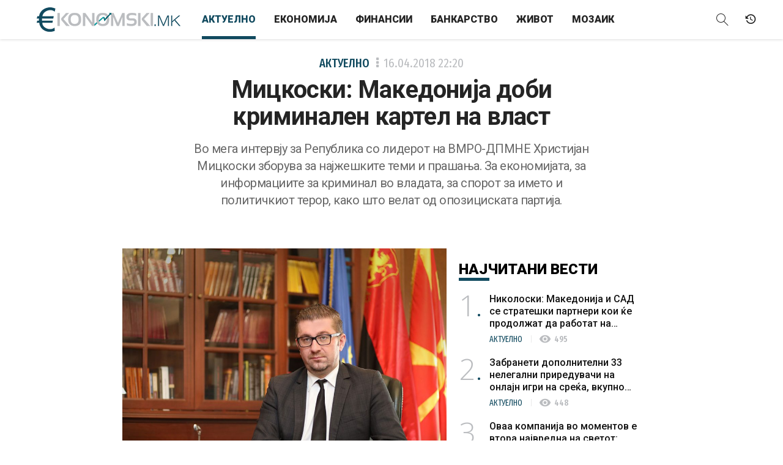

--- FILE ---
content_type: text/html; charset=UTF-8
request_url: https://ekonomski.mk/mickoski-makedonija-dobi-kriminalen-kartel-na-vlast/
body_size: 27608
content:
<!DOCTYPE html>
<html lang="mk-MK">
<head>

    <meta charset="UTF-8" />
    <meta name="viewport" content="width=device-width, initial-scale=1.0">
    <meta name="description" content="Економија / Бизнис / Финансии / Банкарство" />
    
<meta property="fb:pages" content="257933180977917" />
	<!-- Meta for IE support -->
    <meta http-equiv="X-UA-Compatible" content="IE=edge">
	
	<meta name='robots' content='index, follow, max-image-preview:large, max-snippet:-1, max-video-preview:-1' />

	<!-- This site is optimized with the Yoast SEO plugin v21.6 - https://yoast.com/wordpress/plugins/seo/ -->
	<title>Мицкоски: Македонија доби криминален картел на власт - Ekonomski.mk</title>
	<link rel="canonical" href="https://ekonomski.mk/mickoski-makedonija-dobi-kriminalen-kartel-na-vlast/" />
	<meta property="og:locale" content="mk_MK" />
	<meta property="og:type" content="article" />
	<meta property="og:title" content="Мицкоски: Македонија доби криминален картел на власт - Ekonomski.mk" />
	<meta property="og:description" content="Во мега интервју за Република со лидерот на ВМРО-ДПМНЕ Христијан Мицкоски зборува за најжешките теми и прашања. За економијата, за информациите за криминал во владата, за спорот за името и политичкиот терор, како што велат од опозициската партија." />
	<meta property="og:url" content="https://ekonomski.mk/mickoski-makedonija-dobi-kriminalen-kartel-na-vlast/" />
	<meta property="og:site_name" content="Ekonomski.mk" />
	<meta property="article:publisher" content="https://www.facebook.com/ekonomski.mk/" />
	<meta property="article:published_time" content="2018-04-16T20:20:23+00:00" />
	<meta property="og:image" content="https://ekonomski.mk/wp-content/uploads/2018/04/Hristijan-Mickoski-intervju.jpg" />
	<meta property="og:image:width" content="1000" />
	<meta property="og:image:height" content="715" />
	<meta property="og:image:type" content="image/jpeg" />
	<meta name="author" content="ekonomist" />
	<meta name="twitter:card" content="summary_large_image" />
	<script type="application/ld+json" class="yoast-schema-graph">{"@context":"https://schema.org","@graph":[{"@type":"WebPage","@id":"https://ekonomski.mk/mickoski-makedonija-dobi-kriminalen-kartel-na-vlast/","url":"https://ekonomski.mk/mickoski-makedonija-dobi-kriminalen-kartel-na-vlast/","name":"Мицкоски: Македонија доби криминален картел на власт - Ekonomski.mk","isPartOf":{"@id":"https://ekonomski.mk/#website"},"primaryImageOfPage":{"@id":"https://ekonomski.mk/mickoski-makedonija-dobi-kriminalen-kartel-na-vlast/#primaryimage"},"image":{"@id":"https://ekonomski.mk/mickoski-makedonija-dobi-kriminalen-kartel-na-vlast/#primaryimage"},"thumbnailUrl":"https://ekonomski.mk/wp-content/uploads/2018/04/Hristijan-Mickoski-intervju.jpg","datePublished":"2018-04-16T20:20:23+00:00","dateModified":"2018-04-16T20:20:23+00:00","author":{"@id":"https://ekonomski.mk/#/schema/person/fc8115d21e3bf5418b1fb5b1d245e15c"},"breadcrumb":{"@id":"https://ekonomski.mk/mickoski-makedonija-dobi-kriminalen-kartel-na-vlast/#breadcrumb"},"inLanguage":"mk-MK","potentialAction":[{"@type":"ReadAction","target":["https://ekonomski.mk/mickoski-makedonija-dobi-kriminalen-kartel-na-vlast/"]}]},{"@type":"ImageObject","inLanguage":"mk-MK","@id":"https://ekonomski.mk/mickoski-makedonija-dobi-kriminalen-kartel-na-vlast/#primaryimage","url":"https://ekonomski.mk/wp-content/uploads/2018/04/Hristijan-Mickoski-intervju.jpg","contentUrl":"https://ekonomski.mk/wp-content/uploads/2018/04/Hristijan-Mickoski-intervju.jpg","width":1000,"height":715},{"@type":"BreadcrumbList","@id":"https://ekonomski.mk/mickoski-makedonija-dobi-kriminalen-kartel-na-vlast/#breadcrumb","itemListElement":[{"@type":"ListItem","position":1,"name":"Home","item":"https://ekonomski.mk/"},{"@type":"ListItem","position":2,"name":"Мицкоски: Македонија доби криминален картел на власт"}]},{"@type":"WebSite","@id":"https://ekonomski.mk/#website","url":"https://ekonomski.mk/","name":"Ekonomski.mk","description":"Економија / Бизнис / Финансии / Банкарство","potentialAction":[{"@type":"SearchAction","target":{"@type":"EntryPoint","urlTemplate":"https://ekonomski.mk/?s={search_term_string}"},"query-input":"required name=search_term_string"}],"inLanguage":"mk-MK"},{"@type":"Person","@id":"https://ekonomski.mk/#/schema/person/fc8115d21e3bf5418b1fb5b1d245e15c","name":"ekonomist","image":{"@type":"ImageObject","inLanguage":"mk-MK","@id":"https://ekonomski.mk/#/schema/person/image/","url":"https://secure.gravatar.com/avatar/3e76c1b04306627cf690f5061a800d41?s=96&d=mm&r=g","contentUrl":"https://secure.gravatar.com/avatar/3e76c1b04306627cf690f5061a800d41?s=96&d=mm&r=g","caption":"ekonomist"},"url":"https://ekonomski.mk/author/ekonomist/"}]}</script>
	<!-- / Yoast SEO plugin. -->


<link rel='dns-prefetch' href='//fonts.googleapis.com' />
<link rel="alternate" type="application/rss+xml" title="Ekonomski.mk &raquo; Фид" href="https://ekonomski.mk/feed/" />
<link rel="alternate" type="application/rss+xml" title="Ekonomski.mk &raquo; фидови за коментари" href="https://ekonomski.mk/comments/feed/" />
<link rel="alternate" type="application/rss+xml" title="Ekonomski.mk &raquo; Мицкоски: Македонија доби криминален картел на власт фидови за коментари" href="https://ekonomski.mk/mickoski-makedonija-dobi-kriminalen-kartel-na-vlast/feed/" />
<meta property="fb:app_id" content="481527671900662"/><meta property="fb:admins" content="602349694"/><meta property="og:title" content="Мицкоски: Македонија доби криминален картел на власт"/><meta property="og:type" content="article"/><meta property="og:url" content="https://ekonomski.mk/mickoski-makedonija-dobi-kriminalen-kartel-na-vlast/"/><meta property="og:site_name" content="Lider.mk"/><meta property="og:description" content="Мицкоски: Македонија доби криминален картел на власт"/><meta property="og:image" content="https://ekonomski.mk/wp-content/uploads/2018/04/Hristijan-Mickoski-intervju-700x501.jpg"/>
	<script type="text/javascript">
/* <![CDATA[ */
window._wpemojiSettings = {"baseUrl":"https:\/\/s.w.org\/images\/core\/emoji\/14.0.0\/72x72\/","ext":".png","svgUrl":"https:\/\/s.w.org\/images\/core\/emoji\/14.0.0\/svg\/","svgExt":".svg","source":{"concatemoji":"https:\/\/ekonomski.mk\/wp-includes\/js\/wp-emoji-release.min.js?ver=6.4.7"}};
/*! This file is auto-generated */
!function(i,n){var o,s,e;function c(e){try{var t={supportTests:e,timestamp:(new Date).valueOf()};sessionStorage.setItem(o,JSON.stringify(t))}catch(e){}}function p(e,t,n){e.clearRect(0,0,e.canvas.width,e.canvas.height),e.fillText(t,0,0);var t=new Uint32Array(e.getImageData(0,0,e.canvas.width,e.canvas.height).data),r=(e.clearRect(0,0,e.canvas.width,e.canvas.height),e.fillText(n,0,0),new Uint32Array(e.getImageData(0,0,e.canvas.width,e.canvas.height).data));return t.every(function(e,t){return e===r[t]})}function u(e,t,n){switch(t){case"flag":return n(e,"\ud83c\udff3\ufe0f\u200d\u26a7\ufe0f","\ud83c\udff3\ufe0f\u200b\u26a7\ufe0f")?!1:!n(e,"\ud83c\uddfa\ud83c\uddf3","\ud83c\uddfa\u200b\ud83c\uddf3")&&!n(e,"\ud83c\udff4\udb40\udc67\udb40\udc62\udb40\udc65\udb40\udc6e\udb40\udc67\udb40\udc7f","\ud83c\udff4\u200b\udb40\udc67\u200b\udb40\udc62\u200b\udb40\udc65\u200b\udb40\udc6e\u200b\udb40\udc67\u200b\udb40\udc7f");case"emoji":return!n(e,"\ud83e\udef1\ud83c\udffb\u200d\ud83e\udef2\ud83c\udfff","\ud83e\udef1\ud83c\udffb\u200b\ud83e\udef2\ud83c\udfff")}return!1}function f(e,t,n){var r="undefined"!=typeof WorkerGlobalScope&&self instanceof WorkerGlobalScope?new OffscreenCanvas(300,150):i.createElement("canvas"),a=r.getContext("2d",{willReadFrequently:!0}),o=(a.textBaseline="top",a.font="600 32px Arial",{});return e.forEach(function(e){o[e]=t(a,e,n)}),o}function t(e){var t=i.createElement("script");t.src=e,t.defer=!0,i.head.appendChild(t)}"undefined"!=typeof Promise&&(o="wpEmojiSettingsSupports",s=["flag","emoji"],n.supports={everything:!0,everythingExceptFlag:!0},e=new Promise(function(e){i.addEventListener("DOMContentLoaded",e,{once:!0})}),new Promise(function(t){var n=function(){try{var e=JSON.parse(sessionStorage.getItem(o));if("object"==typeof e&&"number"==typeof e.timestamp&&(new Date).valueOf()<e.timestamp+604800&&"object"==typeof e.supportTests)return e.supportTests}catch(e){}return null}();if(!n){if("undefined"!=typeof Worker&&"undefined"!=typeof OffscreenCanvas&&"undefined"!=typeof URL&&URL.createObjectURL&&"undefined"!=typeof Blob)try{var e="postMessage("+f.toString()+"("+[JSON.stringify(s),u.toString(),p.toString()].join(",")+"));",r=new Blob([e],{type:"text/javascript"}),a=new Worker(URL.createObjectURL(r),{name:"wpTestEmojiSupports"});return void(a.onmessage=function(e){c(n=e.data),a.terminate(),t(n)})}catch(e){}c(n=f(s,u,p))}t(n)}).then(function(e){for(var t in e)n.supports[t]=e[t],n.supports.everything=n.supports.everything&&n.supports[t],"flag"!==t&&(n.supports.everythingExceptFlag=n.supports.everythingExceptFlag&&n.supports[t]);n.supports.everythingExceptFlag=n.supports.everythingExceptFlag&&!n.supports.flag,n.DOMReady=!1,n.readyCallback=function(){n.DOMReady=!0}}).then(function(){return e}).then(function(){var e;n.supports.everything||(n.readyCallback(),(e=n.source||{}).concatemoji?t(e.concatemoji):e.wpemoji&&e.twemoji&&(t(e.twemoji),t(e.wpemoji)))}))}((window,document),window._wpemojiSettings);
/* ]]> */
</script>
<style id='wp-emoji-styles-inline-css' type='text/css'>

	img.wp-smiley, img.emoji {
		display: inline !important;
		border: none !important;
		box-shadow: none !important;
		height: 1em !important;
		width: 1em !important;
		margin: 0 0.07em !important;
		vertical-align: -0.1em !important;
		background: none !important;
		padding: 0 !important;
	}
</style>
<link rel='stylesheet' id='wp-block-library-css' href='https://ekonomski.mk/wp-includes/css/dist/block-library/style.min.css?ver=6.4.7' type='text/css' media='all' />
<style id='classic-theme-styles-inline-css' type='text/css'>
/*! This file is auto-generated */
.wp-block-button__link{color:#fff;background-color:#32373c;border-radius:9999px;box-shadow:none;text-decoration:none;padding:calc(.667em + 2px) calc(1.333em + 2px);font-size:1.125em}.wp-block-file__button{background:#32373c;color:#fff;text-decoration:none}
</style>
<style id='global-styles-inline-css' type='text/css'>
body{--wp--preset--color--black: #000000;--wp--preset--color--cyan-bluish-gray: #abb8c3;--wp--preset--color--white: #ffffff;--wp--preset--color--pale-pink: #f78da7;--wp--preset--color--vivid-red: #cf2e2e;--wp--preset--color--luminous-vivid-orange: #ff6900;--wp--preset--color--luminous-vivid-amber: #fcb900;--wp--preset--color--light-green-cyan: #7bdcb5;--wp--preset--color--vivid-green-cyan: #00d084;--wp--preset--color--pale-cyan-blue: #8ed1fc;--wp--preset--color--vivid-cyan-blue: #0693e3;--wp--preset--color--vivid-purple: #9b51e0;--wp--preset--gradient--vivid-cyan-blue-to-vivid-purple: linear-gradient(135deg,rgba(6,147,227,1) 0%,rgb(155,81,224) 100%);--wp--preset--gradient--light-green-cyan-to-vivid-green-cyan: linear-gradient(135deg,rgb(122,220,180) 0%,rgb(0,208,130) 100%);--wp--preset--gradient--luminous-vivid-amber-to-luminous-vivid-orange: linear-gradient(135deg,rgba(252,185,0,1) 0%,rgba(255,105,0,1) 100%);--wp--preset--gradient--luminous-vivid-orange-to-vivid-red: linear-gradient(135deg,rgba(255,105,0,1) 0%,rgb(207,46,46) 100%);--wp--preset--gradient--very-light-gray-to-cyan-bluish-gray: linear-gradient(135deg,rgb(238,238,238) 0%,rgb(169,184,195) 100%);--wp--preset--gradient--cool-to-warm-spectrum: linear-gradient(135deg,rgb(74,234,220) 0%,rgb(151,120,209) 20%,rgb(207,42,186) 40%,rgb(238,44,130) 60%,rgb(251,105,98) 80%,rgb(254,248,76) 100%);--wp--preset--gradient--blush-light-purple: linear-gradient(135deg,rgb(255,206,236) 0%,rgb(152,150,240) 100%);--wp--preset--gradient--blush-bordeaux: linear-gradient(135deg,rgb(254,205,165) 0%,rgb(254,45,45) 50%,rgb(107,0,62) 100%);--wp--preset--gradient--luminous-dusk: linear-gradient(135deg,rgb(255,203,112) 0%,rgb(199,81,192) 50%,rgb(65,88,208) 100%);--wp--preset--gradient--pale-ocean: linear-gradient(135deg,rgb(255,245,203) 0%,rgb(182,227,212) 50%,rgb(51,167,181) 100%);--wp--preset--gradient--electric-grass: linear-gradient(135deg,rgb(202,248,128) 0%,rgb(113,206,126) 100%);--wp--preset--gradient--midnight: linear-gradient(135deg,rgb(2,3,129) 0%,rgb(40,116,252) 100%);--wp--preset--font-size--small: 13px;--wp--preset--font-size--medium: 20px;--wp--preset--font-size--large: 36px;--wp--preset--font-size--x-large: 42px;--wp--preset--spacing--20: 0.44rem;--wp--preset--spacing--30: 0.67rem;--wp--preset--spacing--40: 1rem;--wp--preset--spacing--50: 1.5rem;--wp--preset--spacing--60: 2.25rem;--wp--preset--spacing--70: 3.38rem;--wp--preset--spacing--80: 5.06rem;--wp--preset--shadow--natural: 6px 6px 9px rgba(0, 0, 0, 0.2);--wp--preset--shadow--deep: 12px 12px 50px rgba(0, 0, 0, 0.4);--wp--preset--shadow--sharp: 6px 6px 0px rgba(0, 0, 0, 0.2);--wp--preset--shadow--outlined: 6px 6px 0px -3px rgba(255, 255, 255, 1), 6px 6px rgba(0, 0, 0, 1);--wp--preset--shadow--crisp: 6px 6px 0px rgba(0, 0, 0, 1);}:where(.is-layout-flex){gap: 0.5em;}:where(.is-layout-grid){gap: 0.5em;}body .is-layout-flow > .alignleft{float: left;margin-inline-start: 0;margin-inline-end: 2em;}body .is-layout-flow > .alignright{float: right;margin-inline-start: 2em;margin-inline-end: 0;}body .is-layout-flow > .aligncenter{margin-left: auto !important;margin-right: auto !important;}body .is-layout-constrained > .alignleft{float: left;margin-inline-start: 0;margin-inline-end: 2em;}body .is-layout-constrained > .alignright{float: right;margin-inline-start: 2em;margin-inline-end: 0;}body .is-layout-constrained > .aligncenter{margin-left: auto !important;margin-right: auto !important;}body .is-layout-constrained > :where(:not(.alignleft):not(.alignright):not(.alignfull)){max-width: var(--wp--style--global--content-size);margin-left: auto !important;margin-right: auto !important;}body .is-layout-constrained > .alignwide{max-width: var(--wp--style--global--wide-size);}body .is-layout-flex{display: flex;}body .is-layout-flex{flex-wrap: wrap;align-items: center;}body .is-layout-flex > *{margin: 0;}body .is-layout-grid{display: grid;}body .is-layout-grid > *{margin: 0;}:where(.wp-block-columns.is-layout-flex){gap: 2em;}:where(.wp-block-columns.is-layout-grid){gap: 2em;}:where(.wp-block-post-template.is-layout-flex){gap: 1.25em;}:where(.wp-block-post-template.is-layout-grid){gap: 1.25em;}.has-black-color{color: var(--wp--preset--color--black) !important;}.has-cyan-bluish-gray-color{color: var(--wp--preset--color--cyan-bluish-gray) !important;}.has-white-color{color: var(--wp--preset--color--white) !important;}.has-pale-pink-color{color: var(--wp--preset--color--pale-pink) !important;}.has-vivid-red-color{color: var(--wp--preset--color--vivid-red) !important;}.has-luminous-vivid-orange-color{color: var(--wp--preset--color--luminous-vivid-orange) !important;}.has-luminous-vivid-amber-color{color: var(--wp--preset--color--luminous-vivid-amber) !important;}.has-light-green-cyan-color{color: var(--wp--preset--color--light-green-cyan) !important;}.has-vivid-green-cyan-color{color: var(--wp--preset--color--vivid-green-cyan) !important;}.has-pale-cyan-blue-color{color: var(--wp--preset--color--pale-cyan-blue) !important;}.has-vivid-cyan-blue-color{color: var(--wp--preset--color--vivid-cyan-blue) !important;}.has-vivid-purple-color{color: var(--wp--preset--color--vivid-purple) !important;}.has-black-background-color{background-color: var(--wp--preset--color--black) !important;}.has-cyan-bluish-gray-background-color{background-color: var(--wp--preset--color--cyan-bluish-gray) !important;}.has-white-background-color{background-color: var(--wp--preset--color--white) !important;}.has-pale-pink-background-color{background-color: var(--wp--preset--color--pale-pink) !important;}.has-vivid-red-background-color{background-color: var(--wp--preset--color--vivid-red) !important;}.has-luminous-vivid-orange-background-color{background-color: var(--wp--preset--color--luminous-vivid-orange) !important;}.has-luminous-vivid-amber-background-color{background-color: var(--wp--preset--color--luminous-vivid-amber) !important;}.has-light-green-cyan-background-color{background-color: var(--wp--preset--color--light-green-cyan) !important;}.has-vivid-green-cyan-background-color{background-color: var(--wp--preset--color--vivid-green-cyan) !important;}.has-pale-cyan-blue-background-color{background-color: var(--wp--preset--color--pale-cyan-blue) !important;}.has-vivid-cyan-blue-background-color{background-color: var(--wp--preset--color--vivid-cyan-blue) !important;}.has-vivid-purple-background-color{background-color: var(--wp--preset--color--vivid-purple) !important;}.has-black-border-color{border-color: var(--wp--preset--color--black) !important;}.has-cyan-bluish-gray-border-color{border-color: var(--wp--preset--color--cyan-bluish-gray) !important;}.has-white-border-color{border-color: var(--wp--preset--color--white) !important;}.has-pale-pink-border-color{border-color: var(--wp--preset--color--pale-pink) !important;}.has-vivid-red-border-color{border-color: var(--wp--preset--color--vivid-red) !important;}.has-luminous-vivid-orange-border-color{border-color: var(--wp--preset--color--luminous-vivid-orange) !important;}.has-luminous-vivid-amber-border-color{border-color: var(--wp--preset--color--luminous-vivid-amber) !important;}.has-light-green-cyan-border-color{border-color: var(--wp--preset--color--light-green-cyan) !important;}.has-vivid-green-cyan-border-color{border-color: var(--wp--preset--color--vivid-green-cyan) !important;}.has-pale-cyan-blue-border-color{border-color: var(--wp--preset--color--pale-cyan-blue) !important;}.has-vivid-cyan-blue-border-color{border-color: var(--wp--preset--color--vivid-cyan-blue) !important;}.has-vivid-purple-border-color{border-color: var(--wp--preset--color--vivid-purple) !important;}.has-vivid-cyan-blue-to-vivid-purple-gradient-background{background: var(--wp--preset--gradient--vivid-cyan-blue-to-vivid-purple) !important;}.has-light-green-cyan-to-vivid-green-cyan-gradient-background{background: var(--wp--preset--gradient--light-green-cyan-to-vivid-green-cyan) !important;}.has-luminous-vivid-amber-to-luminous-vivid-orange-gradient-background{background: var(--wp--preset--gradient--luminous-vivid-amber-to-luminous-vivid-orange) !important;}.has-luminous-vivid-orange-to-vivid-red-gradient-background{background: var(--wp--preset--gradient--luminous-vivid-orange-to-vivid-red) !important;}.has-very-light-gray-to-cyan-bluish-gray-gradient-background{background: var(--wp--preset--gradient--very-light-gray-to-cyan-bluish-gray) !important;}.has-cool-to-warm-spectrum-gradient-background{background: var(--wp--preset--gradient--cool-to-warm-spectrum) !important;}.has-blush-light-purple-gradient-background{background: var(--wp--preset--gradient--blush-light-purple) !important;}.has-blush-bordeaux-gradient-background{background: var(--wp--preset--gradient--blush-bordeaux) !important;}.has-luminous-dusk-gradient-background{background: var(--wp--preset--gradient--luminous-dusk) !important;}.has-pale-ocean-gradient-background{background: var(--wp--preset--gradient--pale-ocean) !important;}.has-electric-grass-gradient-background{background: var(--wp--preset--gradient--electric-grass) !important;}.has-midnight-gradient-background{background: var(--wp--preset--gradient--midnight) !important;}.has-small-font-size{font-size: var(--wp--preset--font-size--small) !important;}.has-medium-font-size{font-size: var(--wp--preset--font-size--medium) !important;}.has-large-font-size{font-size: var(--wp--preset--font-size--large) !important;}.has-x-large-font-size{font-size: var(--wp--preset--font-size--x-large) !important;}
.wp-block-navigation a:where(:not(.wp-element-button)){color: inherit;}
:where(.wp-block-post-template.is-layout-flex){gap: 1.25em;}:where(.wp-block-post-template.is-layout-grid){gap: 1.25em;}
:where(.wp-block-columns.is-layout-flex){gap: 2em;}:where(.wp-block-columns.is-layout-grid){gap: 2em;}
.wp-block-pullquote{font-size: 1.5em;line-height: 1.6;}
</style>
<link rel='stylesheet' id='wlow-bootstrap-css-css' href='https://ekonomski.mk/wp-content/themes/ekonomski/css/bootstrap.min.css?ver=6.4.7' type='text/css' media='all' />
<link rel='stylesheet' id='wlow-fontawesome-css' href='https://ekonomski.mk/wp-content/themes/ekonomski/css/font-awesome.css?ver=6.4.7' type='text/css' media='all' />
<link rel='stylesheet' id='wlow-magnificpopup-css-css' href='https://ekonomski.mk/wp-content/themes/ekonomski/css/magnific-popup.css?ver=6.4.7' type='text/css' media='all' />
<link rel='stylesheet' id='wlow-eleganticons-css' href='https://ekonomski.mk/wp-content/themes/ekonomski/css/elegant-icons.min.css?ver=6.4.7' type='text/css' media='all' />
<link rel='stylesheet' id='b1info-css' href='https://ekonomski.mk/wp-content/themes/ekonomski/css/b1info.css?ver=6.4.7' type='text/css' media='all' />
<link rel='stylesheet' id='slider-css' href='https://ekonomski.mk/wp-content/themes/ekonomski/css/slider.css?ver=6.4.7' type='text/css' media='all' />
<link rel='stylesheet' id='wlow-montserrat-css' href='//fonts.googleapis.com/css?family=Fira+Sans+Extra+Condensed%3A300%2C400%2C500%2C600%2C700%7COpen+Sans%3A300%2C300i%2C400%2C400i%2C600%2C600i%2C700%2C700i%7CRoboto%3A300%2C400%2C500%2C700%2C900%7CMaterial+Icons&#038;subset=cyrillic&#038;ver=6.4.7' type='text/css' media='all' />
<link rel='stylesheet' id='wlow-css' href='https://ekonomski.mk/wp-content/themes/ekonomski/style.css?ver=6.4.7' type='text/css' media='all' />
<script type="text/javascript" src="https://ekonomski.mk/wp-includes/js/jquery/jquery.min.js?ver=3.7.1" id="jquery-core-js"></script>
<script type="text/javascript" src="https://ekonomski.mk/wp-includes/js/jquery/jquery-migrate.min.js?ver=3.4.1" id="jquery-migrate-js"></script>
<!--[if lt IE 9]>
<script type="text/javascript" src="https://ekonomski.mk/wp-content/themes/ekonomski/html5/html5shiv.js?ver=6.4.7" id="html5shiv-js"></script>
<![endif]-->
<!--[if lt IE 9]>
<script type="text/javascript" src="https://ekonomski.mk/wp-content/themes/ekonomski/html5/respond.min.js?ver=6.4.7" id="respond-js"></script>
<![endif]-->
<link rel="https://api.w.org/" href="https://ekonomski.mk/wp-json/" /><link rel="alternate" type="application/json" href="https://ekonomski.mk/wp-json/wp/v2/posts/143" /><link rel="EditURI" type="application/rsd+xml" title="RSD" href="https://ekonomski.mk/xmlrpc.php?rsd" />
<meta name="generator" content="WordPress 6.4.7" />
<link rel='shortlink' href='https://ekonomski.mk/?p=143' />
<link rel="alternate" type="application/json+oembed" href="https://ekonomski.mk/wp-json/oembed/1.0/embed?url=https%3A%2F%2Fekonomski.mk%2Fmickoski-makedonija-dobi-kriminalen-kartel-na-vlast%2F" />
<link rel="alternate" type="text/xml+oembed" href="https://ekonomski.mk/wp-json/oembed/1.0/embed?url=https%3A%2F%2Fekonomski.mk%2Fmickoski-makedonija-dobi-kriminalen-kartel-na-vlast%2F&#038;format=xml" />
			<meta property="fb:pages" content="257933180977917" />
							<meta property="ia:markup_url" content="https://ekonomski.mk/mickoski-makedonija-dobi-kriminalen-kartel-na-vlast/?ia_markup=1" />
				    
<!-- Generated by Revive Adserver v5.0.5 -->
<script type='text/javascript' src='https://ireklama.mk/ad/www/delivery/spcjs.php?id=4&amp;blockcampaign=1'></script>

<!-- Mobi Promo -->
<script src="https://mobi-promo.com/robot.js"></script>

<!-- Global site tag (gtag.js) - Google Analytics -->
<script async src="https://www.googletagmanager.com/gtag/js?id=UA-35112939-1"></script>
<script>
  window.dataLayer = window.dataLayer || [];
  function gtag(){dataLayer.push(arguments);}
  gtag('js', new Date());

  gtag('config', 'UA-35112939-1');
</script>

</head>


<body class="post-template-default single single-post postid-143 single-format-standard category-aktuelno" data-spy="scroll" data-target="#mainmenu">

<div id="fb-root"></div>
<script>(function(d, s, id) {
  var js, fjs = d.getElementsByTagName(s)[0];
  if (d.getElementById(id)) return;
  js = d.createElement(s); js.id = id;
  js.src = "//connect.facebook.net/mk_MK/sdk.js#xfbml=1&version=v2.10";
  fjs.parentNode.insertBefore(js, fjs);
}(document, 'script', 'facebook-jssdk'));</script>

<!-- container for slide effect -->
<div class="side-collapse-container">
  <!-- content for slide effect -->
  <div class="side-collapse-content animate">

    
  		<div class="spacer"></div>

  	
	
	<!--<div class="container">

		<div class="row">-->

	    
    <header class="navbar navbar-fixed-top animate">
    	
        <!--<div class="scroll-line"></div>-->
            
            <!-- Brand and toggle get grouped for better mobile display -->
			<div class="navbar-header">
  				<button type="button" class="navbar-toggle collapsed" data-toggle="collapse-side" data-target=".side-collapse" data-target-2=".side-collapse-container">
  					<span class="icon-bar animate"></span>
  					<span class="icon-bar animate"></span>
  					<span class="icon-bar animate"></span>
  				</button>
  				<a class="navbar-brand animate" href="https://ekonomski.mk">
                	                </a>
  			</div>
            
			<!-- Collect the nav links, forms, and other content for toggling -->
			<div class="primary side-collapse in animate">
                
                <nav id="mainmenu" role="navigation" class="navbar-collapse">
                        <ul id="menu-meni" class="nav navbar-nav"><li id="menu-item-10" class="menu-item menu-item-type-taxonomy menu-item-object-category current-post-ancestor current-menu-parent current-post-parent menu-item-10"><a title="Актуелно" href="https://ekonomski.mk/kategorija/aktuelno/">Актуелно</a></li>
<li id="menu-item-6" class="menu-item menu-item-type-taxonomy menu-item-object-category menu-item-6"><a title="Економија" href="https://ekonomski.mk/kategorija/ekonomija/">Економија</a></li>
<li id="menu-item-9" class="menu-item menu-item-type-taxonomy menu-item-object-category menu-item-9"><a title="Финансии" href="https://ekonomski.mk/kategorija/finansii/">Финансии</a></li>
<li id="menu-item-5" class="menu-item menu-item-type-taxonomy menu-item-object-category menu-item-5"><a title="Банкарство" href="https://ekonomski.mk/kategorija/bankarstvo/">Банкарство</a></li>
<li id="menu-item-7" class="menu-item menu-item-type-taxonomy menu-item-object-category menu-item-7"><a title="Живот" href="https://ekonomski.mk/kategorija/zivot/">Живот</a></li>
<li id="menu-item-8" class="menu-item menu-item-type-taxonomy menu-item-object-category menu-item-8"><a title="Мозаик" href="https://ekonomski.mk/kategorija/mozaik/">Мозаик</a></li>
</ul>                </nav><!--/.nav-collapse -->
                
			</div><!-- /.side-collapse -->
            
            <div class="secondary">
                <a class="header-search collapsed" data-toggle="collapse" href="#search-area" aria-expanded="false" aria-controls="search-area">
                    <i class="icon-magnifier"></i>
                </a>
                
                <a class="header-calendar" href="#" title="Vremeplov">
                    <i class="icon-history"></i>
                </a>
            </div>
        
        <div class="collapse" id="search-area">
			<form action="https://ekonomski.mk/" method="get" role="search">
				<input type="search" name="s" id="search" placeholder="Внесете поим…" value="">
				<button type="submit" class="btn btn-default" title="Пребарај">Барај</button>
			</form>
		</div>
        
    </header>

	<main id="main" class="main-content" role="main">
        
		            
            <article id="post-143" class="single-article post-143 post type-post status-publish format-standard has-post-thumbnail hentry category-aktuelno tag-top tag-hristijan-mickoski tag-intervju tag-republika tag-kriminal tag-vlada-na-rm tag-vmro-dpmne">
        
                <div class="container">
                	<div class="row">
                    	<div class="col-md-12">
                        	
                            <header class="article-header text-center">
                            	
                                                                
                                <div class="article-header-breadcrumbs">
                                    <a href="https://ekonomski.mk/kategorija/aktuelno/" rel="category tag">Актуелно</a>                                    <span class="meta-date">
										16.04.2018 <strong>22:20</strong>
                                    </span>
                                </div><!-- .article-header-breadcrumbs -->
                                
                                <div class="article-header-wrap">
                                	
                                    <h1 class="article-title">
										Мицкоски: Македонија доби криминален картел на власт                                    </h1><!-- .article-title -->
                                    
                                    <div class="article-lead">
										<p>Во мега интервју за Република со лидерот на ВМРО-ДПМНЕ Христијан Мицкоски зборува за најжешките теми и прашања. За економијата, за информациите за криминал во владата, за спорот за името и политичкиот терор, како што велат од опозициската партија.</p>
                                    </div><!-- .article-lead -->
                                    
                                    <div class="share-bar">
                                    	<div class="fb-like" data-href="https://ekonomski.mk/mickoski-makedonija-dobi-kriminalen-kartel-na-vlast/" data-layout="button_count" data-action="like" data-size="large" data-show-faces="false" data-share="true"></div>
                                        <div class="fb-save" data-uri="https://ekonomski.mk/mickoski-makedonija-dobi-kriminalen-kartel-na-vlast/" data-size="large"></div>
                                    </div><!-- .share-bar -->
                                    
                                    <div class="leaderboard">
                                        <div class="container">
                                            <div class="ad ad-billboard">
                                                <script type='text/javascript'><!--// <![CDATA[
													/* [id35] Leaderboard 1 */
													OA_show(35);
												// ]]> --></script><noscript><a target='_blank' href='https://ireklama.mk/ad/www/delivery/ck.php?n=6da0fc5'><img border='0' alt='' src='https://ireklama.mk/ad/www/delivery/avw.php?zoneid=35&amp;n=6da0fc5' /></a></noscript>
                                            </div><!-- .ad -->
                                        </div><!-- .container -->
                                    </div><!-- .article-banner-top -->
                                    
                                </div><!-- .article-header-wrap -->
                                
                            </header><!-- .article-header -->
                            
                        </div><!-- .col-md-12 -->
                    </div><!-- .row -->
                </div><!-- .container -->
                
                <div class="container">
                    <div class="row">
        
                        <div class="column-content">
                            <div class="column-content-inner">
                                <div class="col-md-12">
        
                                    <div class="article-image row">
                                        <div class="col-md-12 col-lg-11 col-lg-offset-1">
                                            <figure class="article-figure">
                                                <img width="960" height="686" src="https://ekonomski.mk/wp-content/uploads/2018/04/Hristijan-Mickoski-intervju-960x686.jpg" class="img-res wp-post-image" alt="Мицкоски: Македонија доби криминален картел на власт" decoding="async" fetchpriority="high" srcset="https://ekonomski.mk/wp-content/uploads/2018/04/Hristijan-Mickoski-intervju-960x686.jpg 960w, https://ekonomski.mk/wp-content/uploads/2018/04/Hristijan-Mickoski-intervju-480x343.jpg 480w, https://ekonomski.mk/wp-content/uploads/2018/04/Hristijan-Mickoski-intervju-768x549.jpg 768w, https://ekonomski.mk/wp-content/uploads/2018/04/Hristijan-Mickoski-intervju-700x501.jpg 700w, https://ekonomski.mk/wp-content/uploads/2018/04/Hristijan-Mickoski-intervju.jpg 1000w" sizes="(max-width: 960px) 100vw, 960px" />                                            </figure>
                                                                                    </div><!-- .col-md-12 -->
                                    </div>
                                    <!-- .article-image -->
                                    
                                    <div class="in-article-banner">
                                        <div class="ad">
                                            <script type='text/javascript'><!--// <![CDATA[
												/* [id41] In Article */
												OA_show(41);
											// ]]> --></script><noscript><a target='_blank' href='https://ireklama.mk/ad/www/delivery/ck.php?n=d84e507'><img border='0' alt='' src='https://ireklama.mk/ad/www/delivery/avw.php?zoneid=41&amp;n=d84e507' /></a></noscript>
                                        </div><!-- .ad -->
                                    </div><!-- .in-article-banner -->
        
                                    <div class="article-content row">
        
                                        <div class="col-md-12 col-lg-9 col-lg-offset-2">
        
                                                                                        
                                            <div class="article-text">
                                                <p>Во мега интервју за Република со лидерот на ВМРО-ДПМНЕ Христијан Мицкоски зборува за најжешките теми и прашања. За економијата, за информациите за криминал во владата, за спорот за името и политичкиот терор, како што велат од опозициската партија.</p>
<p><strong>Неодамна во една преписка со премиерот Зоран Заев кажавте дека имате информации за криминал на владата и дека тоа не може да се сокрие, на што точно мислевте?</strong></p>
<p><strong>Мицкоски</strong>: Неспособноста да се реализираат проекти, хаотичноста и штетните потези во економијата се само едниот сегмент, но правењето криминал станува главна дејност на владата. Неодамна се сретнав со еден познат бизнисмен кој речиси триесет години опстојува и води повеќе компании. Вели: „Па вака како што се краде сега, не се крадеше ниту во транзицијата, нема институција која не е гнила и каде нема да ти побараат мито за да завршиш работа“.</p>
<p>И навистина. До нас стигнуваат бројни документи и информации за криминал кој се реализира на повеќе нивоа низ ешалоните. Обични граѓани доаѓаат и сведочат за голготата низ која минуваат за обични работи што треба да ги завршат. Бизнисмени сведочат за криминални дејства, но и луѓе од институциите со кои раководи Владата. Тие ни даваат информации и велат ваков грабеж немало досега. Ние прецизно прибираме и многу набрзо ќе ја информираме јавноста.</p>
<p>Дел од нашите сознанија веќе објавивме. Јавноста ќе дознае како се поништува активен тендер за ископ на јаглен во ЕЛЕМ и наместо да се избере втората најдобра понуда, се прави нов тендер со цена повисока за еден милион евра, притоа се пропишуваат услови кои може да ги исполни само една фирма во државава, па откако ќе стане очигледно дека се фатени во тесно, прават преправање на огласот и лажат за тоа. Ќе дознае и како, во друг случај, фирмата на партиски функционер на партијата на власт добива тендери од државна институција притоа со пропишани услови кои само неговата фирма може да ги исполни. Како се прави набавка на храна во одредени установи по двојно повисоки цени за да ги добие фирма блиска до власта. Како, во четврти случај, се прават милионски набавки во четири очи во здравството за тендерите да ги добие една компанија која е во најтесни врски со директорка на една од клиниките. Како се склучуваат договори за привремени вработувања со фирми блиски до власта и ред други случаи во кои постојат основани сомневања за криминал.</p>
<p>Најголемиот бран на сомнителни договори е по укинувањето на Советот за јавни набавки што го направи оваа влада. Сега никој нема контрола, што е можност во четири очи да се договараат тендерите. Зошто криминалот станува основната дејност на владата? Бидејќи знаат дека кратко ќе траат и наместо на работа, се фрлија на сомнителни бизниси и криминогени активности, бараат можност како може во овој кус период да се наполнат џебови и за народот ништо да не остане. Народот наместо ветениот живот доби криминален картел на власт.</p>
<p><strong>Владата се пофали дека економијата е заздравена и дека Светската банка предвидува раст во наредниот период. Вашата оценка за економијата?</strong></p>
<p><strong>Мицкоски</strong>: Ќе ви кажам и за прогнозата, но најнапред да искоментирам за една друга појава. Наместо да имаме здрава дебата за проекти во економијата, за создавање на услови и подобра клима за бизнис, ги гледаме како првите луѓе на економија, министерот за финансии Тевдоски и вицепремиерот Анѓушев водат дебата за тоа колку поголеми даноци да наметнат, а згора на тоа премиерот Заев вели дека убавината била во тоа што имале различни мислења. Јас не гледам во што е убавината тука, што народот ќе плаќа повеќе и во првиот и во вториот случај? Неспособноста да создадат здрава економија ќе ја плаќаат граѓаните и од својот џеб ќе ја покриваат буџетската дупка која владата не знае како да ја пополни.</p>
<p>Што се однесува до извештајот на Светска банка, го толкуваат искривено и свесно занемаруваат одредени сегменти. Доколку се погледне внимателно, ќе се види дека откако Македонија заврши со нула раст наместо со пет проценти раст како што ветуваше владата, Светска банка ја намали прогноза за раст на БДП за Македонија за 2018 година од 3.2 проценти на 2.3 проценти. Причините за ова треба да се бараат директно во владата. Прво, потпросечното ниво на капитални инвестиции, за што повеќе пати предупредував, и второ што воопшто нема странски инвестиции. Светска банка тврди дека во периодот од 2017 до 2020 година растот ќе биде околу два проценти, што е далеку под ветувањата на владата.</p>
<p>Згора на сѐ, владата го зголеми државниот долг и се обидува да го сокрие тоа од јавноста. Велат дека долгот е 38,7 проценти, а тој реално изнесува 40,7 проценти.</p>
<p><strong>Премиерот Зоран Заев вели дека имало напредок во однос на странските инвестиции. Мислите ли дека тоа ќе ја раздвижи економијата?</strong></p>
<p><strong>Мицкоски</strong>: Кога зборуваме за странските инвестиции и новите вработувања, зборуваме за дволичните политики на СДСМ. Го напаѓаа концептот на ВМРО-ДПМНЕ за привлекување инвестиции, а сега, наместо да го надградат, сакаат катастрофално лошо да го ископираат. Јас ќе бидам најсреќен да има не 10, туку 110 инвестиции годишно, но нови странски инвестиции нема. Рекоа дека имало 10, па тие магично пораснаа на 18 странски инвестиции. За два-три месеци можеби ќе речат и 118 инвестиции, но во реалноста добро се знае дека нема ниту една фабрика која е отворена или за која е удрен камен-темелник. Единствените инвестиции се оние кои се наследени од претходната влада, дел како разговори во поодмината фаза, дел во процес на изградба. Не може да е нова инвестиција компанијата „Вик“, со која се водеа преговори уште од 2014 година, или компанијата „Лимак“, која е во Македонија од 2012 година, или отворањето на фабриката на американски „Адиент“ (поранешен „Џонсон контролс“) во ТИРЗ Струмица, инвестиција потпишана и реализирана во време на мандатот на ВМРО-ДПМНЕ. Оваа влада со невидена леснотија ветува дека ќе имало ваква или таква инвестиција, но во суштина нема ништо. Ниту Гугл ниту Фејсбук не дојдоа. Згора на сѐ, излегуваат и кажуваат дека ВМРО-ДПМНЕ донело само 23 инвестиции, што е бесмислена лага. Само јас можам да ви набројам четириесетина кои дојдоа во и надвор од зоните, а ги има над 100. На крајот на краиштата, погледнете ги бројките на вработувања. За да привлечете странски инвестиции, потребно е да имате квалификуван кадар, а владата нема да понуди таков кадар. Тие што ги имаше ги избрка уште пред 10 месеци. На странци не можете да им пристапите со луѓе кои не знаат англискиот јазик, а не пак да склучите некаков договор со бизнисмен. Инвестиции нема и затоа што бизнис-климата е сериозно влошена. Кога ќе се заинтересираат за вас сериозните компании, тие прво ги отвораат на извештаите на меѓународните организации. Ќе видат дека државата е најкорумпирана во Европа, со планови за покачување на даноците и со растечки долгови, за кои нема изгледи да се вратат, со нула проценти раст на БДП.</p>
<p><strong>Премиерот изјави дека е најпосветен на економијата, бидејќи имал добри министри за надворешни работи и за евроинтеграции. Поминуваат 10 месеци од нивното владеење. Како го оценувате овој период?</strong></p>
<p><strong>Мицкоски</strong>: Ако е точно дека е најпосветен на економијата, тогаш сигурно е најмногу посветен на сопствените бизниси, а не на економската благосостојба на граѓаните. Таму резултати нема. Улогата на Зоран Заев може да се спореди со коцкар кој тоне во долгови и концесии, кој понекогаш добива илјадарка-две на автомат, некој ќе го потчукне по рамо, но губи многу повеќе, задолжен е на сите страни. Концесии насекаде. Неостварени ветувања и обврски. Тие долгови ја влечат и државата надолу. Се обврза дека ќе го забрза патот на интеграциите на Македонија кон ЕУ и НАТО. Еве гледаме дека ништо не направи. Се обврза кон земјоделците, им ги скрати субвенциите. Еден проект не направи за младите. Се обврза кон докторите дека платите ќе им ги покачи, денар повисока плата не зедоа. Се обврза дека ќе има просечна плата од 500 евра, па и со наштелувана статистика не може да стигнат до таа сума. Се обврза дека ќе го реши името, па тоа е новиот долг на коцкарската политика на Заев. Подобрување нема во ниту една сфера. Кажете ми, каде се живее подобро? Ветуваа подобри услови за медиумите, но прашувам што е подобро во овие 10 месеци. Обвинуваа дека ВМРО-ДПМНЕ ги поткупува медиумите, а воведоа нова метода на притисок врз медиумите – ги корумпираат медиумите и ги држат во грч со страв. Ако не се послушни, тука е СЈО или ОЈО, сеедно. Видовме дека луѓе од власта не се воздржуваат да ги прекорат новинарите ако поставуваат незгодни прашања. Се сеќавате на „Тоа ќе ти биде последно прашање“. Затоа велиме дека станува збор за заробена држава.</p>
<p>Во економијата не направија ништо, и не затоа што како лидер на опозицијата морам да дадам некаква критика за економијата, туку затоа што тоа го потврдуваат фактите. Имаме најнизок раст на економијата во Европа во време кога другите економии од регионот и пошироко одат со големи чекори напред. Ако пред неколку години бевме примерот кој се следеше, сега соседна Србија прославува за стомилионски инвестиции на германски глобални корпорации, Бугарија прави мега инвестиции, за Хрватска да не зборуваме. И додека во овие земји спорат дали растот бил три или пет проценти, ние имаме раст од нула отсто и премиер кој ни зборува за економија и чесност, а во исто време го гледаме како договара поткуп од 200 илјади евра и мува не го лази.</p>
<p><strong>Заев вели дека нашле руинирано здравство и институции, кој е вашиот коментар?</strong></p>
<p><strong>Мицкоски</strong>: Видете, на власт во оваа држава веќе десет месеци се Зоран Заев и СДСМ. Претходно секој ден ги слушавме колку било катастрофално во секоја област, а сега имаме можност да видиме што прават или што не прават. Некои работи зависат само од нив. Пред изборите немаше митинг на кој Заев не вети дека ќе имало покачување на пензиите. Сега толку лесно, без нелагодност, кажува дека нема да има покачување. Ветуваа плата од 100.000 денари за лекарите, но не им дадоа ништо. Покачувањето на платите не е ниту на повидок. Згора на се, продолжуваат со лаги, премиерот вели дека ќе имало повисоки плати откако ќе заштеделе од набавката на некаков лабораториски анализатор – шест милиони евра. Значи, лекарите ќе треба да чекаат апаратот да се купи поевтино. Добро, ќе заштедат, а што понатаму?! Плати треба да се исплаќаат секој месец. Истото важи и за платите на администрацијата. Не сакаат да обезбедат повисоки плати. И наместо тоа отворено да го кажат, премиерот и министрите удираат по административците де не биле вредни, де биле слаби, де немале резултати. Административците се добри онолку колку што се добри менаџерите на институциите. А колку се добри менаџерите, гледаме и по првите луѓе од владата, кои ништо не работат. Во тој хаос секојдневно ја дезинформираат јавноста, велеа дека има 180 илјади административци, Заев сега вели има 149 илјади административци, а министерот Манчевски, кој ги има реалните бројки, вели 128 илјади е целата администрација. Значи свесно лажат. Потоа премиерот вели дека 80 отсто биле сиромашни, а Државниот завод за статистика вели дека во 2016 година биле 21.9 отсто. Откако е Заев премиер, сиромаштијата пораснала за цели 60 отсто, или пак премиерот произволно си игра со бројките во зависност од дневните потреби?! Ветуваа брда и планини, а сега тие ветувања ги газат, и тешко им е да исполнат што било.</p>
<p><strong>Но, на владата не ѝ беше изгласана недоверба. Дали тоа ве обесхрабрува?</strong></p>
<p><strong>Мицкоски</strong>: Кога знам дека она што го зборувам е вистина и кога знам дека аргументите се на моја страна, тоа ме мотивира. Опстојувањето на оваа влада во Собранието е резултат на бројки, пазарења и концесии, а не е резултат на реалното расположение кај граѓаните.</p>
<p><strong>Премиерот Заев рече дека ќе имало реконструкција до крајот на месецот, очекувате ли зајакнување на капацитетите?</strong></p>
<p><strong>Мицкоски</strong>: Кога дрвото е на накриво засадено, накриво и ќе никне. Знаат дека оваа влада е неспособна и затоа ќе се обидат со реконструкција да купат уште некој период, но проблемот е далеку посериозен. Најавуваат дека ќе направеле реконструкција во владата, со изговор дека ќе внеле нова енергија. А од што се преморија? За 10 месеци што сработија? Ништо, големо. Ништо. Ако ова до сега што го правеа за нив е работа, како изгледа кога не работат!? Ако не си поднесе оставка некој министер, нема ни да знаеме дека е министер. Од друга страна, го слушам премиерот Заев како отворено, ноншалантно, си кажува дека главната причина за реконструкција било зголемување на парламентарното мнозинство, или со други зборови пазар за функции и места, а не со цел реално подобрување на нивното функционирање. Обична шминка зад која стои договор за позиции. Ништо друго. А додека тоа се случува имаме национален колапс. Се измисли закон за јазици. И што се доби?! Поделба на граѓанското ткиво, се направи поделба, не втурнуваат во табори, не двојат, прават граници и подигаат вештачки ѕидови само за да се доброволат нивните кариери. Во економијата цунами, во општеството национален колапс.</p>
<p><strong>Да преминеме на политички теми. Името останува жешка тема. Премиерот е оптимист, дали сте и вие оптимист?</strong></p>
<p><strong>Мицкоски</strong>: Јас по природа сум оптимист. Но, за да бидам оптимист, треба да имам информации за таа тема, кои во моментов ги немам.</p>
<p>Премиерот Заев вели дека е оптимист и дека има прогрес во разговорите, а во исто време дава изјава дека е подготвен да ја заврши кариерата доколку тоа е цената на решавање на спорот. Прво, треба да објасни на што го темели оптимизмот. Ако тоа е нешто убаво, да се радуваме сите. Второ многу поопасно е тоа што тој со ова признава дека е подготвен да донесе решение кое нема да му се допадне на народот, решение за кое е свесен дека ќе значи крај на неговата кариера, што значи и дека концесиите се преголеми. Премиерот треба да се бори за државните и национални интереси и ако тоа го прави, тогаш нема од што да стравува.</p>
<p><strong>Премиерот вели дека за решение фали уште малку и дека кај многу работи е постигнат напредок.</strong></p>
<p><strong>Мицкоски</strong>: Јас не знам за што е постигнат напредок, но знам кога има нелогични работи. Слушаме од Заев како вели дека има огромен напредок, остана уште името и опсегот на употреба. Тоа е исто како доктор на тешко болен пациент да му рече „знаеме од што боледувате, остана уште да го откриеме лекот“. Од друга страна вели дека е постигната и релативна согласност за идентитетските прашања, што исто така е неразбирливо, бидејќи идентитетот не познава релативни категории. Или го имате тоа право или не. Па згора на сѐ, на крајот премиерот вели дека бил за референдум, нешто за што е и ВМРО-ДПМНЕ. И тука можам само да кажам дека добро е што го следи ВМРО-ДПМНЕ, но суштината зошто бараме референдум не за Заев да го следи тој став, туку затоа што граѓаните на оваа земја имаат автохтоно право да одлучуваат за вакво крупно прашање.</p>
<p>Но, има и други предизвици надвор од прашањето за името. Дајте да ги видиме реалните приоритети во надворешната политика на владата. Кога се палат македонски знамиња во Атина, кога има извици на шовинизам и национализам од грчка страна, македонското МНР молчи. Но, затоа реагираат и праќаат соопштенија за поддршка на Саудиска Арабија, која била нападната од Хутите. Премиерот ја повика Северна Кореја да се откаже од нуклеарната програма, ама еве гледаме Ким Јонг-ун никако да се откаже. Да не беше трагично, ќе беше смешно. Тоа е исто како на мало дете од пред училишна возраст да му дадете да управува со хеликоптер.</p>
<p>Гледаме како во регионот се случуваат безбедносни потреси, како во Косово има тензии, на само 50 километри од Скопје, во Албанија има демонстрации, но премиерот не свика ниту еден состанок на тема безбедност, ниту пак дознавме дека се зголеми готовноста.</p>
<p>Оваа влада не е ниту економска, ниту реформска, туку ова е влада за едно прашање. Но и тука доживуваат дебакл.</p>
<p>Од медиумите дознаваме дека имало грчка нацрт-спогодба, па исто така од медиумите дознаваме дека имало и нацрт-спогодба од Македонија, па ако кажеме дека не сме информирани, постфестум ќе се јави премиерот или министерот за надворешни да каже дека ќе не информира, ама сето тоа откако ќе се случат работите за да не му замерат дека јавноста се држи под мраз. Исто така од медиумите дознаваме дека ќе има нова средба Димитров – Коѕијас, па ако нешто тргне како што не треба, еве ве уверувам, ВМРО –ДПМНЕ ќе биде виновно. И ова ви го кажувам не затоа што имам способност да предвидувам туку затоа што праксата покажува дека власта така функционира. Хипотетички тие може да си се договорат и да си се радуваат заедно со Грците, па откако ќе се израдуваат, да и кажат на нацијата дека постигнале решение. Решението мора да се темели државните интереси. Да го заштити нашиот идентитет. Видете, ќе ви кажам отворено, она што го прави сега оваа генерација на политичари кои се на власт, ќе ги следи целиот нивен живот. Евентуалното решение ќе ги следи сите идни генерации Македонци. ВМРО е свесна за овој историски момент. Се надевам дека и владата е свесна.</p>
<p><strong>Што предвидуваат реформските закони, за што се имате усогласено?</strong></p>
<p><strong>Мицкоски</strong>: Ние имаме принципиелен став. Нашиот став е дека ВМРО – ДПМНЕ нема да биде пречка за реформските закони кои ќе им донесат на граѓаните бенефит, подобрување на процедурите и кои се од нивен интерес. Изминатиот период претставници на ВМРО-ДПМНЕ преговараа, јас би рекол ги сработеа содржините на реформските закони. За тие за кои имаме постигната согласност и кои се од интерес на татковината и на граѓаните ќе ги поддржиме. Таков е законот за заштитени сведоци и законите за ОТА и следење на комуникациите. Забелешките кои ВМРО-ДПМНЕ ги имаше, а кои беа од суштинска природа, се прифатени и усвоени од страна на парламентарното мнозинство, иако за усвојување на првиот закон, а согласно собраниските процедури, е потребно мнозинство од 61 глас во Собранието. Можам да заклучам дека за време на преговорите помеѓу работните групи, ВМРО-ДПМНЕ презентираше, а потоа и ги аргументираше забелешките на владините предлози и успеа да победи заштитувајќи го интересот на граѓаните и на државата. Продолжуваме со работа на реформските закони и во иднина, а после секое нивно усогласување истите ќе бидат процедурирани согласно усвоената методологија.</p>
<p><strong>Очекувате ли позитивна препорака од Европската Комисија?</strong></p>
<p><strong>Мицкоски</strong>: Да, очекувам и ние како опозиција придонесуваме на тој план затоа што тоа е од државен интерес. Македонија се очекува да добие позитивна препорака, какви што доби во минатите години – од 2006 година седум години по ред, и потоа условена препорака поради политичката криза во која влезе државата. Но, исто така, очекувам и конечно да се додели и датум за преговори. Македонија е дел од Европа и наш интерес е што побрзо да бидеме дел од Европското семејство, во заедницата на рамноправни држави каде најдобро ќе се бориме за нашите државни и национални цели.</p>
<p><strong>Во неколку наврати споменувате дека политичкиот терор во државава е во полн замав. На што точно мислите?</strong></p>
<p><strong>Мицкоски</strong>: Ќе ви кажам и за политичкиот терор. Тој се одвива на повеќе нивоа. Од обични граѓани вработени во администрација кои ги бркаат само поради партиски реваншизам, па се до поранешни функционери. Избрале педесетина имиња, и секој ден вежбаат строгост и се изживуваат врз тие луѓе. Те ги пуштаат, те не ги пуштаат од затвор, ако ги стават во Шутка, задолжително ќе ја добијат најлошата келија, ако може и кревет од железо без душек, и соба со под од песок. Нивните имиња се ставени на столбот на срамот, сакаат да го извалкаат угледот на нивните семејства. Тие 50 семејства им се таргет и секогаш кога ќе притреба да се оттргне вниманието, тогаш вадат по нешто. Македонија е мала држава, ние не сме многуброен народ, ќе дојде време ќе затропа одговорноста на врата, а одговорноста мора да има и презиме. Ќе одговараат, не затоа што ние или јас ќе се осветувам или сум злопамтило, туку затоа што ги кршат правилата, ги кршат процедурите, затоа што прво апсеа па потоа им симнуваа имунитет на пратеници, затоа што со специјалци малтретираа пратеничка пред нејзините маолетни деца, затоа што удрија и по обичен народ, пред луѓе кои немаат врска со криминал.</p>
<p><strong>Дали сметате дека се злоупотребува мерката притвор?</strong></p>
<p><strong>Мицкоски</strong>: Да, се злоупотребува. Се злоупотребува кога се редат луѓе внатре, се злоупотребува кога се пуштаат на ден-два надвор па повторно се враќаат. И да, јас сум да излезат од притвор сите политички затвореници, а има многу такви. И сега сигурно ќе ме потпрашате, како е тоа можно кога Заев е извршна власт, а тоа е работа на судскиот и обвинителскиот систем. Јас ќе ви кажам тој, Заев, е одговорен да создаде амбиент, исто како што создаде амбиент истите лица да влезат во затвор поради политички причини. Но, исто така да не заборавиме дека додека имаме политички затвореници имаме осуденици кои оваа власт ги амнестираше, па така нема виновници во затвор за тројното убиство на полицијаците во Арачиново од 2000 година, на слобода се и убијците на децата од Смилковското Езеро, на слобода се стотици осудени криминалци кои оваа власт ги амнестираше. Тоа не е правда, тоа не е праведност.</p>
<p><strong>Каква разрешница очекувате за случајот за настаните на 27 април?</strong></p>
<p><strong>Мицкоски</strong>: Случајот 27 април е уште еден доказ за политичкиот терор на власта. Колку повеќе притискаат, колку повеќе сеат магла за овој случај, толку е поочигледно дека така сакаат да избегаат од одговорноста дека тој ден преку нелегитмна и нелегална постапка се избра претседател на собранието. Значи сопствениот срам сакаат да го покријат преку неиздржани конструкции и во лов на, таканаречени, терористи. Ајде да видиме кој се терористиве – шест пратеници, оперски пејач, актер, режисер, пораншен министер тогаш директор на бирото за безбедност. И додека ова се случува никој не поставува прашање-прво, како е можно директорот на БЈБ да одговора за непостапување, а министерот Нухију кој ја имал златната команда да е нечепнат. Второ, имаше информации министерот Нихју во исказот пред обвинителсство кажал дека таа ноќ наводно постоеле информации и опасност дека вооружени групи од Чаир и околни места се спремаат да тргнат кон Собранието, дека ќе се мобилизирале борци на УЧК. Чекајте ова го вели министерот за внатрешни работи! Како до сега никој од обвинителството и од МВР не превемало мерки да ги испита овие наоди и да превземе мерки.</p>
<p>Трето, како тоа оние кои го испровоцираа народот тој ден да дејствува остануваат нечепнати.</p>
<p>Сега имаме една срамна епизода од македонската историја каде на пример наместо власта да тргне во лов по инвестиции, главна преокупација и е ловот на патриоти кои таа ги атемнисува и предвреме прогласува за терористи. Ова лудило мора да престане. Зарем сметаат дека вечно ќе владеат, дека вечно ќе можат да штанцаат измислени обвиненија, дека се недопирливи, дека нема да одговараат за ова насилие кое што сега го прават.</p>
<p><strong>Кај дел од медиумите постојано тема се Вашите односи со вашиот претходник Никола Груевски. Како реагирате на ова?</strong></p>
<p><strong>Мицкоски</strong>: Ќе ме зачудеше да поминеше интервју без ова прашање. Но интересно е како јавниот простор многу повеќе го окупираат прашањата поврзани за ВМРО – ДПМНЕ, а многу помалку за СДСМ, на тие милјадра пропусти и скандали кои ги прави владата секојдневно. На овие прашања сум одговорал најмалку 10 пати, и повторно ќе го одговорам истото. Но знаете што, поважно од тоа какви односи имам со Груевски, од тоа кога сме се виделе последен пат со Груевски, каде му е канцеларијата, какви односи имаме со Илија Димовски, е кој ги оркестрира и наметнува ваквите теми и прашања, и кому тоа му одговара додека криминалците на власт ја ограбуваат државата, и државата се движи кон сигурна бездна. Дајте да зборуваме за тоа. Да зборуваме за тоа што владата за само дваипол месеци го задолжи секое семејство со по 1 200 евра. И не можам да разберам зошто ова е помалку важно од тоа какви односи имам јас со Груевски.</p>
<p><strong>Има еден сегмент од десното гласачко тело кое е раслоено и кое ве обвинува за млакост. Што е вистината?</strong></p>
<p><strong>Мицкоски</strong>: Јас во мојот живот ништо немам договорено надвор од моите принципи, немам ниту една концесија спрема никого, и тоа нема да го направам по ниту една цена. И второ оваа битка на ВМРО ќе ја добиеме, но потребна е мудрост и подготвеност. На оние кои сега критикуваат ќе им порачам – ако борбата против неспособноста влада на СДСМ им е пред личните агенди тогаш сите се добредојдени. Нивното место каде природно припаѓаат е ВМРО, а ВМРО е подготвено да ги прими сите и тие ќе си најдат место во фронтот за пораз на оваа власт, како што и постојано доаѓаат и ни се приклучуваат нови луѓе.</p>
                                            </div>
                                            <!-- .article-text -->
                                            
                                            <div class="article-tags">
                                                <ul class="tag-list">
                                                	<li><a href="https://ekonomski.mk/tema/hristijan-mickoski/">Христијан Мицкоски</a></li><li><a href="https://ekonomski.mk/tema/intervju/">интервју</a></li><li><a href="https://ekonomski.mk/tema/republika/">Република</a></li><li><a href="https://ekonomski.mk/tema/kriminal/">криминал</a></li><li><a href="https://ekonomski.mk/tema/vlada-na-rm/">влада на рм</a></li><li><a href="https://ekonomski.mk/tema/vmro-dpmne/">ВМРО-ДПМНЕ</a></li>                                                </ul>
                                            </div><!-- .article-tags -->
                                            
                                            <div class="article-footer-banner">
                                                <div class="ad">
                                                    <script type='text/javascript'><!--// <![CDATA[
														/* [id42] Netboard */
														OA_show(42);
													// ]]> --></script><noscript><a target='_blank' href='https://ireklama.mk/ad/www/delivery/ck.php?n=243b2ab'><img border='0' alt='' src='https://ireklama.mk/ad/www/delivery/avw.php?zoneid=42&amp;n=243b2ab' /></a></noscript>
                                                </div><!-- .ad -->
                                            </div><!-- .article-footer-banner -->
                                            
                                        </div>
                                        <!-- .col-md-12 -->
        
                                    </div>
                                    <!-- .article-content -->
        
                                </div>
                                <!-- .col-md-12 -->
                            </div>
                            <!-- .column-content-inner -->
                        </div>
                        <!-- .column-content -->
        
                        <div class="column-sidebar">
                            <div class="col-xs-12">
                                <aside id="sidebar" class="article-sidebar" role="complementary">
	
	<div class="ad ad_300x600 sidebar-ad">
    	<script type='text/javascript'><!--// <![CDATA[
			/* [id215] Half page banner */
			OA_show(215);
		// ]]> --></script><noscript><a target='_blank' href='https://ireklama.mk/ad/www/delivery/ck.php?n=e5324d9'><img border='0' alt='' src='https://ireklama.mk/ad/www/delivery/avw.php?zoneid=215&amp;n=e5324d9' /></a></noscript>
    </div>

	<div class="ad ad_300x250 sidebar-ad">
    	<script type='text/javascript'><!--// <![CDATA[
			/* [id37] Sidebar 1 */
			OA_show(37);
		// ]]> --></script><noscript><a target='_blank' href='https://ireklama.mk/ad/www/delivery/ck.php?n=39527b9'><img border='0' alt='' src='https://ireklama.mk/ad/www/delivery/avw.php?zoneid=37&amp;n=39527b9' /></a></noscript>
    </div>
    
    <div class="ad ad_300x250 sidebar-ad">
    	<script type='text/javascript'><!--// <![CDATA[
			/* [id38] Sidebar 2 */
			OA_show(38);
		// ]]> --></script><noscript><a target='_blank' href='https://ireklama.mk/ad/www/delivery/ck.php?n=9437721'><img border='0' alt='' src='https://ireklama.mk/ad/www/delivery/avw.php?zoneid=38&amp;n=9437721' /></a></noscript>
    </div>
    
        
    <section id="popular-posts">
        
        <header class="section-header popular-posts-header">
			<h2 class="section-title">
				<span>Најчитани</span> вести
			</h2>
		</header>
        
		<div class="articles">
		
			            
                        
                        
                            
                    <article id="post-83013" class="article article-1 post-83013 post type-post status-publish format-standard has-post-thumbnail hentry category-aktuelno tag-top tag-aleksandar-nikoloski tag-vitsepremier tag-andhela-ageler">
                        <a class="article-link" href="https://ekonomski.mk/nikoloski-makedonija-i-sad-se-strateshki-partneri-koi-ke-prodolzhat-da-rabotat-na-jaknene-na-ekonomskite-vrski-i-sproveduvane-na-sushtinskite-reformi/">
                            <div class="article-number">1</div>
                            <header class="content-block">
                                <h3 class="article-title">
                                    <span class="article-title-highlight">Николоски: Македонија и САД се стратешки партнери кои ќе продолжат да работат на јакнење на економските врски и спроведување на суштинските реформи</span>
                                </h3>
                                <div class="article-meta">
                                    <span class="cat-title">
                                        Актуелно                                     </span>
                                    <span class="article-views">
                                    	<i class="icon material-icons">visibility</i> <strong>495</strong> <small>прикажувања</small>                                    </span>
                                </div><!-- .article-meta -->
                            </header><!-- .content-block -->
                        </a>
                    </article><!-- .article -->
            
                            
                    <article id="post-83007" class="article article-2 post-83007 post type-post status-publish format-standard has-post-thumbnail hentry category-aktuelno tag-stefan-andonovski tag-onlajn-igri">
                        <a class="article-link" href="https://ekonomski.mk/zabraneti-dopolnitelni-33-nelegalni-prireduvachi-na-onlajn-igri-na-sreka-vkupno-307-do-sega/">
                            <div class="article-number">2</div>
                            <header class="content-block">
                                <h3 class="article-title">
                                    <span class="article-title-highlight">Забранети дополнителни 33 нелегални приредувачи на онлајн игри на среќа, вкупно 307 до сега</span>
                                </h3>
                                <div class="article-meta">
                                    <span class="cat-title">
                                        Актуелно                                     </span>
                                    <span class="article-views">
                                    	<i class="icon material-icons">visibility</i> <strong>448</strong> <small>прикажувања</small>                                    </span>
                                </div><!-- .article-meta -->
                            </header><!-- .content-block -->
                        </a>
                    </article><!-- .article -->
            
                            
                    <article id="post-83001" class="article article-3 post-83001 post type-post status-publish format-standard has-post-thumbnail hentry category-ekonomija tag-berza tag-kompanija">
                        <a class="article-link" href="https://ekonomski.mk/ovaa-kompanija-vo-momentov-e-vtora-najvredna-na-svetot-postignaa-neverojaten-uspeh-so-navleguvaneto-vo-veshtachkata-inteligentsija/">
                            <div class="article-number">3</div>
                            <header class="content-block">
                                <h3 class="article-title">
                                    <span class="article-title-highlight">Оваа компанија во моментов е втора највредна на светот: Постигнаа неверојатен успех со навлегувањето во вештачката интелигенција</span>
                                </h3>
                                <div class="article-meta">
                                    <span class="cat-title">
                                        Економија                                     </span>
                                    <span class="article-views">
                                    	<i class="icon material-icons">visibility</i> <strong>376</strong> <small>прикажувања</small>                                    </span>
                                </div><!-- .article-meta -->
                            </header><!-- .content-block -->
                        </a>
                    </article><!-- .article -->
            
                            
                    <article id="post-82983" class="article article-4 post-82983 post type-post status-publish format-standard has-post-thumbnail hentry category-mozaik tag-horoskop">
                        <a class="article-link" href="https://ekonomski.mk/dneven-horoskop-jartsite-gradat-stabilno-bikovite-se-osloboduvaat-od-starite-shemi/">
                            <div class="article-number">4</div>
                            <header class="content-block">
                                <h3 class="article-title">
                                    <span class="article-title-highlight">Дневен хороскоп: Јарците градат стабилно, Биковите се ослободуваат од старите шеми</span>
                                </h3>
                                <div class="article-meta">
                                    <span class="cat-title">
                                        Мозаик                                     </span>
                                    <span class="article-views">
                                    	<i class="icon material-icons">visibility</i> <strong>357</strong> <small>прикажувања</small>                                    </span>
                                </div><!-- .article-meta -->
                            </header><!-- .content-block -->
                        </a>
                    </article><!-- .article -->
            
                            
                    <article id="post-83010" class="article article-5 post-83010 post type-post status-publish format-standard has-post-thumbnail hentry category-aktuelno tag-top tag-zakon-za-pushenje tag-marjan-risteski">
                        <a class="article-link" href="https://ekonomski.mk/risteski-za-zakonot-protiv-pushene-treba-da-se-poddrzhi-sekoj-zakon-shto-go-shtiti-zdravjeto/">
                            <div class="article-number">5</div>
                            <header class="content-block">
                                <h3 class="article-title">
                                    <span class="article-title-highlight">Ристески за законот против пушење: Треба да се поддржи секој закон што го штити здравјето</span>
                                </h3>
                                <div class="article-meta">
                                    <span class="cat-title">
                                        Актуелно                                     </span>
                                    <span class="article-views">
                                    	<i class="icon material-icons">visibility</i> <strong>326</strong> <small>прикажувања</small>                                    </span>
                                </div><!-- .article-meta -->
                            </header><!-- .content-block -->
                        </a>
                    </article><!-- .article -->
            
                                
                                
                    
        </div><!-- .articles -->
        
</section><!-- #popular-posts -->    
    <div class="ad ad_300x250 sidebar-ad">
    	<script type='text/javascript'><!--// <![CDATA[
			/* [id39] Sidebar 3 */
			OA_show(39);
		// ]]> --></script><noscript><a target='_blank' href='https://ireklama.mk/ad/www/delivery/ck.php?n=8350ab7'><img border='0' alt='' src='https://ireklama.mk/ad/www/delivery/avw.php?zoneid=39&amp;n=8350ab7' /></a></noscript>
    </div>
    
    <div class="content-sidebar">

		
				
	</div>

</aside>
                            </div>
                            <!-- .col-xs-12 -->
                        </div>
                        <!-- .column-sidebar -->
        
                    </div>
                    <!-- .row -->
                </div>
                <!-- .container -->
        
            </article>
            <!-- .post -->
    
                        
        <div class="leaderboard leaderboard-footer">
            <div class="container">
                <div class="ad ad-billboard">
                    <script type='text/javascript'><!--// <![CDATA[
						/* [id36] Leaderboard 2 */
						OA_show(36);
					// ]]> --></script><noscript><a target='_blank' href='https://ireklama.mk/ad/www/delivery/ck.php?n=3c47bad'><img border='0' alt='' src='https://ireklama.mk/ad/www/delivery/avw.php?zoneid=36&amp;n=3c47bad' /></a></noscript>
                </div><!-- .ad -->
            </div><!-- .container -->
        </div><!-- .leaderboard-footer -->
        
        <section class="section single-sections">
    <div class="container">
        
        <div class="row" style="padding-bottom: 30px;">
        	
            <div class="col-md-6 col-sm-12">
            	<div class="section-box section-povrzani">
                	<div class="row">
                
                			                            
                            <header class="section-header col-xs-12">
                                <h2 class="section-title">
                                    <a href="#">Поврзани вести</a>
                                </h2>
                            </header>
                            
                            <div class="articles">
                            
                               				
					                    
                    <article id="post-83152" class="article article-7 col-xs-6 post-83152 post type-post status-publish format-standard has-post-thumbnail hentry category-aktuelno tag-dragana-arsova tag-vmro-dpmne">
						<a class="article-link" href="https://ekonomski.mk/arsova-uchestvoto-na-vladinata-delegatsija-vo-davos-beshe-mozhnost-makedonija-da-se-pozitsionira-na-svetskata-ekonomska-mapa-i-da-gi-prezentira-svoite-potentsijali/">
							<figure class="image-block">
								<div class="img-crop" style="background-image: url('https://ekonomski.mk/wp-content/uploads/2026/01/Arsova-640x360.jpg')">
								</div>
							</figure>
							<header class="content-block">
								<h3 class="article-title">
									Арсова: Учеството на владината делегација во Давос беше можност Македонија да се позиционира на светската економска мапа и да ги презентира своите потенцијали								</h3>
							</header>
							<!-- .content-block -->
						</a>
					</article>
					<!-- .article -->
                    
		
					                    
                    <article id="post-82911" class="article article-7 col-xs-6 post-82911 post type-post status-publish format-standard has-post-thumbnail hentry category-aktuelno tag-vlada-na-rm tag-mickoski">
						<a class="article-link" href="https://ekonomski.mk/mitskoski-vladata-ne-e-protiv-zgolemuvane-na-minimalnata-plata-ako-se-dogovorat-rabotnitsite-i-rabotodavachite/">
							<figure class="image-block">
								<div class="img-crop" style="background-image: url('https://ekonomski.mk/wp-content/uploads/2025/12/unnamed-51-1536x1024-1-640x427.jpg')">
								</div>
							</figure>
							<header class="content-block">
								<h3 class="article-title">
									Мицкоски: Владата не е против зголемување на минималната плата, АКО СЕ ДОГОВОРАТ РАБОТНИЦИТЕ И РАБОТОДАВАЧИТЕ								</h3>
							</header>
							<!-- .content-block -->
						</a>
					</article>
					<!-- .article -->
                    
		
					                    
                    <article id="post-82880" class="article article-7 col-xs-6 post-82880 post type-post status-publish format-standard has-post-thumbnail hentry category-aktuelno tag-vmro-dpmne tag-budzet tag-mickoski">
						<a class="article-link" href="https://ekonomski.mk/mitskoski-pari-vo-budhetot-ima-pravnite-subjekti-da-bidat-poodgovorni-vo-isprakaneto-na-nalozi/">
							<figure class="image-block">
								<div class="img-crop" style="background-image: url('https://ekonomski.mk/wp-content/uploads/2025/12/denari-1-640x428.jpg')">
								</div>
							</figure>
							<header class="content-block">
								<h3 class="article-title">
									Мицкоски: Пари во буџетот има, правните субјекти да бидат поодговорни во испраќањето на налози								</h3>
							</header>
							<!-- .content-block -->
						</a>
					</article>
					<!-- .article -->
                    
		
					                    
                    <article id="post-82742" class="article article-7 col-xs-6 post-82742 post type-post status-publish format-standard has-post-thumbnail hentry category-aktuelno tag-lidija-petkoska tag-budhet-2026 tag-vmro-dpmne">
						<a class="article-link" href="https://ekonomski.mk/petkoska-32-milioni-i-260-iljadi-denari-poveke-vo-budhetot-za-2026-godina-za-promotsija-i-poddrshka-na-turizmot-i-kulturata/">
							<figure class="image-block">
								<div class="img-crop" style="background-image: url('https://ekonomski.mk/wp-content/uploads/2025/12/Petkoska-640x360.jpg')">
								</div>
							</figure>
							<header class="content-block">
								<h3 class="article-title">
									Петкоска: 32 милиони и 260 илјади денари повеќе во Буџетот за 2026 година за промоција и поддршка на туризмот и културата								</h3>
							</header>
							<!-- .content-block -->
						</a>
					</article>
					<!-- .article -->
                    
				                                
                            </div><!-- .articles -->
                
                	</div><!-- .row -->
                </div><!-- .section-box -->
            </div><!-- .col-md-6 -->
            
            <div class="col-md-6 col-sm-12">
            	<div class="section-box section-povrzani">
                	<div class="row">
                
                			                            
                            <header class="section-header col-xs-12">
                                <h2 class="section-title">
                                    Останати вести од <span><a href="https://ekonomski.mk/kategorija/aktuelno/" rel="category tag">Актуелно</a></span>
                                </h2>
                            </header>
                            
                            <div class="articles">
                            
                               <div class="col-sm-6">
									                                                                                                                                <article id="post-83182" class="article article-0 post-83182 post type-post status-publish format-standard has-post-thumbnail hentry category-aktuelno tag-feni tag-kavadarci tag-mitko-janchev">
                                                <a class="article-link" href="https://ekonomski.mk/gradonachalnikot-na-kavadartsi-najavi-povtorno-aktivirane-na-poraneshno-feni/">
                                                    <figure class="image-block">
                                                        <div class="img-crop" style="background-image: url('https://ekonomski.mk/wp-content/uploads/2026/01/Feni-fabrika-1536x977-1-640x407.jpg')">
                                                        </div>
                                                    </figure><!-- .image-block -->
                                                    <header class="content-block">
                                                        <h3 class="article-title">
                                                            Градоначалникот на Кавадарци најави повторно активирање на поранешно „Фени“                                                        </h3>
                                                    </header><!-- .content-block -->
                                                </a>
                                            </article><!-- .article -->
                                                                                                                                                                                                            <article id="post-83180" class="article article-1 post-83180 post type-post status-publish format-standard has-post-thumbnail hentry category-aktuelno tag-top tag-mickoski tag-grad-skopje tag-elektrichni-avtobusi">
                                                <a class="article-link" href="https://ekonomski.mk/mitskoski-obezbedeni-sredstva-za-nabavka-na-novite-150-elektrichni-avtobusi-grad-skopje-ke-dobie-100/">
                                                    <figure class="image-block">
                                                        <div class="img-crop" style="background-image: url('https://ekonomski.mk/wp-content/uploads/2026/01/hristijan-mickoski-1-1536x1024-1-640x427.jpg')">
                                                        </div>
                                                    </figure><!-- .image-block -->
                                                    <header class="content-block">
                                                        <h3 class="article-title">
                                                            Мицкоски: Обезбедени средства за набавка на новите 150 електрични автобуси, Град Скопје ќе добие 100                                                        </h3>
                                                    </header><!-- .content-block -->
                                                </a>
                                            </article><!-- .article -->
                                                                                                                                                                                                                                                                    </div>
                                
                                <div class="col-sm-6">
									                                                                                                                                                                                                                                                                                        <article id="post-83185" class="article article-2 post-83185 post type-post status-publish format-standard has-post-thumbnail hentry category-aktuelno tag-top tag-mickoski tag-elektrichni-uredi tag-vaucheri-za-studenti">
                                                <a class="article-link" href="https://ekonomski.mk/mitskoski-tselosno-iskoristen-vkupniot-broj-na-vaucheri-za-studentite/">
                                                    <figure class="image-block">
                                                        <div class="img-crop" style="background-image: url('https://ekonomski.mk/wp-content/uploads/2026/01/laptop-tablet-640x427.jpg')">
                                                    	</div>
                                                    </figure><!-- .image-block -->
                                                    <header class="content-block">
                                                        <h3 class="article-title">
                                                            Мицкоски: Целосно искористен вкупниот број на ваучери за студентите                                                        </h3>
                                                    </header><!-- .content-block -->
                                                </a>
                                            </article><!-- .article -->
                                                                                                                                                                                                            <article id="post-83177" class="article article-3 post-83177 post type-post status-publish format-standard has-post-thumbnail hentry category-aktuelno tag-univerzalna-sala tag-izveduvach tag-zoran-lutkov">
                                                <a class="article-link" href="https://ekonomski.mk/lutkov-v-ponedelnik-ke-bide-donesena-odlukata-za-izveduvach-na-univerzalna-sala/">
                                                    <figure class="image-block">
                                                        <div class="img-crop" style="background-image: url('https://ekonomski.mk/wp-content/uploads/2026/01/univerzalna-sala-1536x864-1-640x360.jpg')">
                                                    	</div>
                                                    </figure><!-- .image-block -->
                                                    <header class="content-block">
                                                        <h3 class="article-title">
                                                            Љутков: В понеделник ќе биде донесена одлуката за изведувач на Универзална сала                                                        </h3>
                                                    </header><!-- .content-block -->
                                                </a>
                                            </article><!-- .article -->
                                                                                                            </div>
                                
                            </div><!-- .articles -->
                
                	</div><!-- .row -->
                </div><!-- .section-box -->
            </div><!-- .col-md-6 -->
        
        </div><!-- .row -->
        
        <div class="row">
        
        	<div class="col-md-9 col-sm-12">
            	<div class="section-box section-top-vesti">
                	<div class="row">
                
                			                            
                            <header class="section-header col-xs-12">
                                <h2 class="section-title">
                                    <a href="#">Топ вести</a>
                                </h2>
                            </header>
                            
                            <div class="articles">
                            
                               <div class="col-sm-12 col-xs-12">
									                                                                                                                                <article id="post-83180" class="article article-0 post-83180 post type-post status-publish format-standard has-post-thumbnail hentry category-aktuelno tag-top tag-mickoski tag-grad-skopje tag-elektrichni-avtobusi">
                                                <a class="article-link" href="https://ekonomski.mk/mitskoski-obezbedeni-sredstva-za-nabavka-na-novite-150-elektrichni-avtobusi-grad-skopje-ke-dobie-100/">
                                                	<div class="row">
                                                        <div class="col-sm-8 col-xs-12 pull-right">
                                                            <figure class="image-block">
                                                                <div class="img-crop" style="background-image: url('https://ekonomski.mk/wp-content/uploads/2026/01/hristijan-mickoski-1-1536x1024-1-640x427.jpg')">
                                                                </div>
                                                            </figure><!-- .image-block -->
                                                        </div>
                                                        <div class="col-sm-4 col-xs-12">
                                                            <header class="content-block">
                                                                <h3 class="article-title">
                                                                    Мицкоски: Обезбедени средства за набавка на новите 150 електрични автобуси, Град Скопје ќе добие 100                                                                </h3>
                                                                <div class="article-excerpt">
                                                        			На владина седница донесовме одлука, во рамки на влада со влада договорот кој го имаме со Унгарија. Дел ќе биде кредит од исти услови...                                                    			</div>
                                                            </header><!-- .content-block -->
                                                        </div>
                                                    </div>
                                                </a>
                                            </article><!-- .article -->
                                                                                                                                                                                                                                                                                                                                                </div>
                                
                                <div class="col-sm-12 col-xs-12">
                                	<div class="row">
										                                                                                                                                                                                                                                <article id="post-83185" class="article article-1 col-sm-4 col-xs-12 post-83185 post type-post status-publish format-standard has-post-thumbnail hentry category-aktuelno tag-top tag-mickoski tag-elektrichni-uredi tag-vaucheri-za-studenti">
                                                    <a class="article-link" href="https://ekonomski.mk/mitskoski-tselosno-iskoristen-vkupniot-broj-na-vaucheri-za-studentite/">
                                                        <figure class="image-block">
                                                            <div class="img-crop" style="background-image: url('https://ekonomski.mk/wp-content/uploads/2026/01/laptop-tablet-640x427.jpg')">
                                                            </div>
                                                        </figure><!-- .image-block -->
                                                        <header class="content-block">
                                                            <h3 class="article-title">
                                                                Мицкоски: Целосно искористен вкупниот број на ваучери за студентите                                                            </h3>
                                                        </header><!-- .content-block -->
                                                    </a>
                                                </article><!-- .article -->
											                                                                                                                                                                                    <article id="post-83115" class="article article-2 col-sm-4 col-xs-12 post-83115 post type-post status-publish format-standard has-post-thumbnail hentry category-aktuelno tag-mickoski tag-pratenichki-prashana tag-bezbeden-grad tag-top">
                                                    <a class="article-link" href="https://ekonomski.mk/mitskoski-proektot-bezbeden-grad-ima-za-tsel-da-spasuva-chovechki-zhivoti-pogreshno-e-shto-odredeni-politichari-se-obiduvaat-da-go-etniziraat/">
                                                        <figure class="image-block">
                                                            <div class="img-crop" style="background-image: url('https://ekonomski.mk/wp-content/uploads/2026/01/mickoski-sobranie2-640x430.jpg')">
                                                            </div>
                                                        </figure><!-- .image-block -->
                                                        <header class="content-block">
                                                            <h3 class="article-title">
                                                                Мицкоски: Проектот „Безбеден град“ има за цел да спасува човечки животи, погрешно е што одредени политичари се обидуваат да го етнизираат                                                            </h3>
                                                        </header><!-- .content-block -->
                                                    </a>
                                                </article><!-- .article -->
											                                                                                                                                                                                    <article id="post-83121" class="article article-3 col-sm-4 col-xs-12 post-83121 post type-post status-publish format-standard has-post-thumbnail hentry category-aktuelno tag-top tag-sobranie tag-armija tag-vlado-misajlovski tag-nova-oprema">
                                                    <a class="article-link" href="https://ekonomski.mk/ke-se-nabavuva-oprema-za-arm-od-sad/">
                                                        <figure class="image-block">
                                                            <div class="img-crop" style="background-image: url('https://ekonomski.mk/wp-content/uploads/2026/01/vlado-misajlovski-bojan-stojanoski-sobranie-komisija-640x427.jpg')">
                                                            </div>
                                                        </figure><!-- .image-block -->
                                                        <header class="content-block">
                                                            <h3 class="article-title">
                                                                Ќе се набавува опрема за АРМ од САД                                                            </h3>
                                                        </header><!-- .content-block -->
                                                    </a>
                                                </article><!-- .article -->
											                                                                            </div>
                                </div>
                                
                                
                            </div><!-- .articles -->
                
                	</div><!-- .row -->
                </div><!-- .section-box -->
            </div><!-- .col-md-9 -->
            
            <div class="col-md-3 col-sm-12">
            	<div class="section-box section-najnovi-vesti">
                	<div class="row">
                
                			                            
                            <header class="section-header col-xs-12">
                                <h2 class="section-title">
                                    <a href="#">Најнови вести</a>
                                </h2>
                            </header>
                            
                            <div class="articles">
                            
                               <div class="col-xs-12">
									                                            <article id="post-83189" class="article article-0 post-83189 post type-post status-publish format-standard has-post-thumbnail hentry category-mozaik tag-horoskop">
                                                <a class="article-link" href="https://ekonomski.mk/ovenot-da-ne-naoga-izgovori-vodolijata-da-ne-troshi-pari/">
                                                    <header class="content-block">
                                                        <h3 class="article-title">
                                                            Овенот да не наоѓа изговори, Водолијата да не троши пари                                                        </h3>
                                                        <div class="article-meta">
                                                        	<span class="meta-category">
																Мозаик                                                             </span>
                                                            <time class="meta-time">
                                                                13:41                                                            </time>
                                                        </div>
                                                    </header><!-- .content-block -->
                                                </a>
                                            </article><!-- .article -->
                                                                                <article id="post-83182" class="article article-1 post-83182 post type-post status-publish format-standard has-post-thumbnail hentry category-aktuelno tag-feni tag-kavadarci tag-mitko-janchev">
                                                <a class="article-link" href="https://ekonomski.mk/gradonachalnikot-na-kavadartsi-najavi-povtorno-aktivirane-na-poraneshno-feni/">
                                                    <header class="content-block">
                                                        <h3 class="article-title">
                                                            Градоначалникот на Кавадарци најави повторно активирање на поранешно „Фени“                                                        </h3>
                                                        <div class="article-meta">
                                                        	<span class="meta-category">
																Актуелно                                                             </span>
                                                            <time class="meta-time">
                                                                13:38                                                            </time>
                                                        </div>
                                                    </header><!-- .content-block -->
                                                </a>
                                            </article><!-- .article -->
                                                                                <article id="post-83180" class="article article-2 post-83180 post type-post status-publish format-standard has-post-thumbnail hentry category-aktuelno tag-top tag-mickoski tag-grad-skopje tag-elektrichni-avtobusi">
                                                <a class="article-link" href="https://ekonomski.mk/mitskoski-obezbedeni-sredstva-za-nabavka-na-novite-150-elektrichni-avtobusi-grad-skopje-ke-dobie-100/">
                                                    <header class="content-block">
                                                        <h3 class="article-title">
                                                            Мицкоски: Обезбедени средства за набавка на новите 150 електрични автобуси, Град Скопје ќе добие 100                                                        </h3>
                                                        <div class="article-meta">
                                                        	<span class="meta-category">
																Актуелно                                                             </span>
                                                            <time class="meta-time">
                                                                13:36                                                            </time>
                                                        </div>
                                                    </header><!-- .content-block -->
                                                </a>
                                            </article><!-- .article -->
                                                                                <article id="post-83185" class="article article-3 post-83185 post type-post status-publish format-standard has-post-thumbnail hentry category-aktuelno tag-top tag-mickoski tag-elektrichni-uredi tag-vaucheri-za-studenti">
                                                <a class="article-link" href="https://ekonomski.mk/mitskoski-tselosno-iskoristen-vkupniot-broj-na-vaucheri-za-studentite/">
                                                    <header class="content-block">
                                                        <h3 class="article-title">
                                                            Мицкоски: Целосно искористен вкупниот број на ваучери за студентите                                                        </h3>
                                                        <div class="article-meta">
                                                        	<span class="meta-category">
																Актуелно                                                             </span>
                                                            <time class="meta-time">
                                                                13:25                                                            </time>
                                                        </div>
                                                    </header><!-- .content-block -->
                                                </a>
                                            </article><!-- .article -->
                                                                                <article id="post-83171" class="article article-4 post-83171 post type-post status-publish format-standard has-post-thumbnail hentry category-ekonomija tag-rast tag-industrisko-proizvodstvo">
                                                <a class="article-link" href="https://ekonomski.mk/rast-na-industriskoto-proizvodstvo/">
                                                    <header class="content-block">
                                                        <h3 class="article-title">
                                                            Раст на индустриското производство                                                        </h3>
                                                        <div class="article-meta">
                                                        	<span class="meta-category">
																Економија                                                             </span>
                                                            <time class="meta-time">
                                                                13:17                                                            </time>
                                                        </div>
                                                    </header><!-- .content-block -->
                                                </a>
                                            </article><!-- .article -->
                                                                                <article id="post-83167" class="article article-5 post-83167 post type-post status-publish format-standard has-post-thumbnail hentry category-ekonomija tag-merms">
                                                <a class="article-link" href="https://ekonomski.mk/rekordni-prihodi-od-kontsesiski-nadomestotsi-za-eksploatatsija-na-mineralni-surovini-vo-2025-godina/">
                                                    <header class="content-block">
                                                        <h3 class="article-title">
                                                            Рекордни приходи од концесиски надоместоци за експлоатација на минерални суровини во 2025 година                                                        </h3>
                                                        <div class="article-meta">
                                                        	<span class="meta-category">
																Економија                                                             </span>
                                                            <time class="meta-time">
                                                                12:51                                                            </time>
                                                        </div>
                                                    </header><!-- .content-block -->
                                                </a>
                                            </article><!-- .article -->
                                                                    </div>
                                
                            </div><!-- .articles -->
                
                	</div><!-- .row -->
                </div><!-- .section-box -->
            </div><!-- .col-md-3 -->
        
        </div><!-- .row -->
        
    </div><!-- .container -->
</section><!-- .section -->
    </main>
    <!-- #main -->




	<!--</div>--> <!-- /.row -->

<!--</div>--> <!-- /.container -->


		<footer>

			<div class="footer">
				
                <div class="container">
                	
                    <div class="row">
                        
                        <div class="col-md-8">
                            <nav id="footer-nav" role="navigation" class="footer-nav">
								<ul id="menu-footer-menu" class=""><li id="menu-item-115" class="menu-item menu-item-type-post_type menu-item-object-page menu-item-115"><a href="https://ekonomski.mk/primer-stranica/">Импресум</a></li>
<li id="menu-item-114" class="menu-item menu-item-type-post_type menu-item-object-page menu-item-114"><a href="https://ekonomski.mk/marketing/">Маркетинг</a></li>
<li id="menu-item-113" class="menu-item menu-item-type-post_type menu-item-object-page menu-item-113"><a href="https://ekonomski.mk/kontakt/">Контакт</a></li>
</ul>                            </nav><!--/.footer-nav -->
                        </div>
                        
                        <div class="col-md-4">
                        	<p class="footer-copy">&copy; Copyright  2026   Ekonomski.mk  </p>
                        </div>
                        
					</div><!-- .row -->
                    
                    
				</div><!-- .container -->

			</div><!-- .footer -->

		</footer>



	</div><!-- end content for slide effect -->
</div><!-- end container for slide effect -->

<script type="text/javascript" src="https://ekonomski.mk/wp-content/themes/ekonomski/js/bootstrap.min.js" id="wlow-bootstrap-js-js"></script>
<script type="text/javascript" src="https://ekonomski.mk/wp-content/themes/ekonomski/js/jquery.magnific-popup.min.js" id="wlow-magnificpopup-js-js"></script>
<script type="text/javascript" src="https://ekonomski.mk/wp-content/themes/ekonomski/js/jquery.mobile.touch.min.js" id="wlow-jquerymobile-js"></script>
<script type="text/javascript" id="wlow-script-js-extra">
/* <![CDATA[ */
var wlow_php_vars = {"path_wp":"https:\/\/ekonomski.mk\/"};
/* ]]> */
</script>
<script type="text/javascript" src="https://ekonomski.mk/wp-content/themes/ekonomski/js/script.js?ver=6.4.7" id="wlow-script-js"></script>
<script type="text/javascript" src="https://ekonomski.mk/wp-includes/js/comment-reply.min.js?ver=6.4.7" id="comment-reply-js" async="async" data-wp-strategy="async"></script>

<script type="text/javascript" src="https://ads.foxit.mk/ac/popunder/?pid=18&code_type=inline"></script>

<script>
$(document).ready(function() {

 // -- After the document is ready
$(function() {
	// Find all YouTube and Vimeo videos
	var $allVideos = $("iframe[src*='www.youtube.com'], iframe[src*='player.vimeo.com']");
  
	// Figure out and save aspect ratio for each video
	$allVideos.each(function() {
	  $(this)
		.data('aspectRatio', this.height / this.width)
		// and remove the hard coded width/height
		.removeAttr('height')
		.removeAttr('width');
	});
  
	// When the window is resized
	$(window).resize(function() {
	  // Resize all videos according to their own aspect ratio
	  $allVideos.each(function() {
		var $el = $(this);
		// Get parent width of this video
		var newWidth = $el.parent().width();
		$el
		  .width(newWidth)
		  .height(newWidth * $el.data('aspectRatio'));
	  });
  
	// Kick off one resize to fix all videos on page load
	}).resize();
  });

});
	</script>
<script defer src="https://static.cloudflareinsights.com/beacon.min.js/vcd15cbe7772f49c399c6a5babf22c1241717689176015" integrity="sha512-ZpsOmlRQV6y907TI0dKBHq9Md29nnaEIPlkf84rnaERnq6zvWvPUqr2ft8M1aS28oN72PdrCzSjY4U6VaAw1EQ==" data-cf-beacon='{"version":"2024.11.0","token":"5161fd4ffab5441cbc6bc9fd348e5d10","r":1,"server_timing":{"name":{"cfCacheStatus":true,"cfEdge":true,"cfExtPri":true,"cfL4":true,"cfOrigin":true,"cfSpeedBrain":true},"location_startswith":null}}' crossorigin="anonymous"></script>
</body>
</html>


--- FILE ---
content_type: text/css
request_url: https://ekonomski.mk/wp-content/themes/ekonomski/style.css?ver=6.4.7
body_size: 17833
content:
/*
Theme Name: 	Ekonomski
Theme URI: 		http://ekonomski.mk
Description: 	Responsive WordPress Theme based on Bootstrap and Font Awesome.
Version:     	1.0.0
Author:     	Ferentz
Author URI:     http://creativa5.com
Site:           http://creativa5.com
Text Domain: 	ekonomski
Tags:        	grid-layout, blog, custom-menu, featured-images, right-sidebar
License:    	GNU General Public License v3.0
License URI:	http://www.gnu.org/licenses/gpl-3.0.html

This theme, like WordPress, is licensed under the GPL.
Use it to make something cool, have fun, and share what you've learned with others.
*/


/* Style Tree

    1. Base
    2. Layout
      2.1 Menu
      2.2 Home
      2.3 Index
      2.4 Sections
      2.5 Sidebar
      2.6 Footer
    3. Modules
      3.1 Slider
    4. WordPress Default Element
    5. Responsive

*/

@font-face {
    font-family: "bodoni_italic";
    src: url("css/fonts/BodoniBE-Italic.woff") format("woff"), url("css/fonts/BodoniBE-Italic.woff2") format("woff2");
}

body,
html {
    margin: 0;
    padding: 0;
    height: 100%;
}

body.admin-bar .navbar-fixed-top {
    position: fixed;
    top: 32px;
    z-index: 1000;
}


/* ------------------------------------------------------------------------- *
/* 1 Base */


/* ------------------------------------------------------------------------- */


/* Typography */

body {
    font-size: 18px;
    font-family: 'Open Sans', sans-serif;
    -webkit-font-smoothing: antialiased;
    -webkit-text-size-adjust: 100%;
    color: #000;
}


/* Title color */

.gigantic,
.huge,
.large,
.bigger,
.big,
h1,
h2,
h3,
h4,
h5,
h6 {
    color: #000;
    font-weight: 900;
}

.gigantic {
    font-size: 70px;
    line-height: 1.09;
    font-weight: 700;
}

.huge,
h1 {
    font-size: 48px;
    line-height: 1.05;
    font-weight: 700;
}

.large,
h2 {
    font-size: 32px;
    line-height: 1.0;
}

.bigger,
h3 {
    font-size: 26px;
    line-height: 1.0;
}

.big,
h4 {
    font-size: 22px;
    line-height: 1.0;
}

.normal,
h5 {
    font-size: 18px;
    line-height: 1.0;
}

.small,
h6,
small {
    font-size: 14px;
    line-height: 1.0;
}

.light {
    font-weight: 300;
}

p {
    font-weight: 300;
    font-size: 16px;
}


/* Link color */

a,
.link-color {
    color: #1e1e1e;
}

a:focus,
a:hover {
    color: #575757;
    text-decoration: none;
}

*::-moz-selection {
    background-color: rgba(17, 74, 95, 0.5);
    color: #000;
    text-shadow: none;
}

*::selection {
    background-color: rgba(17, 74, 95, 0.5);
    color: #000;
    text-shadow: none;
}

/* Padding & margin */
.no-padding {
	padding: 0 !important;
	margin: 0 !important;
}


/* ------------------------------------------------------------------------- *
/* 2 Layout */


/* ------------------------------------------------------------------------- */


/* height of the containers */

.side-collapse-container,
.side-collapse-content {
    height: 100%;
}


/* Functional class */

.img-res {
    width: 100%;
    height: auto;
}

.img-round {
    border-radius: 100%;
    width: 180px;
    height: 180px;
}

.video-res {
    position: relative;
    z-index: 0;
    overflow: inherit;
    margin-bottom: 20px;
    padding-top: 25px;
    padding-bottom: 56.25%;
    /* 16: 9 */
    height: 0;
}

.video-res iframe {
    position: absolute;
    top: 0;
    left: 0;
    width: 100%;
    height: 100%;
}

.margin-top {
    margin-top: 60px;
}

.margin-bottom {
    margin-bottom: 60px;
}

.no-margin {
    margin: 0;
    padding: 0;
}

.text-left {
    text-align: left;
}

.text-right {
    text-align: right;
}

hr {
    clear: both;
    margin-top: 0;
    padding-top: 20px;
    border: none;
    border-bottom: 1px solid #eee;
}

.animate {
    -webkit-transition: all 0.3s ease-in-out;
    -moz-transition: all 0.3s ease-in-out;
    -ms-transition: all 0.3s ease-in-out;
    -o-transition: all 0.3s ease-in-out;
    transition: all 0.3s ease-in-out;
}

.button {
    border: 1px solid #ff3b60;
    background: #ff3b60;
    border-radius: 30px;
    font-size: 14px;
    display: inline-block;
    padding: 10px 30px;
    text-transform: uppercase;
    color: #fff;
    font-weight: bold;
}

.button:hover,
.button:focus {
    background: #3b89ff;
    color: #fff;
    border: 1px solid #3b89ff;
}

.button--dark {
    color: #222;
    border-color: #222;
}

.button--small {
    padding: 10px 25px;
    margin-top: 30px;
    font-size: 12px;
}

.dash {
    width: 60px;
    height: 2px;
    background: #000;
    margin-top: 20px;
    margin-bottom: 30px;
}

.dash--light {
    background: #fff;
}


/* ------------------------------------------------------------------------- *
/* 2.1 Menu */


/* ------------------------------------------------------------------------- */

.spacer {
    height: 64px;
}
.home .spacer {
	height: 0;
}


/* Header */

.container>.navbar-header {
    margin-right: 0;
    margin-left: 0;
}


/* Brand Dimension */

.navbar-brand {
    background-image: url(img/logo.png);
    background-position: 0 50%;
    background-repeat: no-repeat;
	background-size: contain;
    display: block;
    width: 235px;
    height: 64px;
    line-height: 64px;
    overflow: hidden;
    text-indent: 1000%;
    white-space: nowrap;
    float: left;
    font-size: 20px;
    font-weight: 400;
}

.navbar-brand>img {
    height: 100%;
    width: auto;
    padding: 15px 0;
}

.navbar-scroll-down .navbar-brand>img {
    height: 100%;
    width: auto;
    padding: 15px 0;
}


/* Top Bar */

.top-bar {
    height: 24px;
    overflow: hidden;
}

.top-bar ul {
    float: right;
    padding: 0;
    margin: 0;
    text-align: right;
}

.top-bar ul li {
    display: inline-block;
    height: 24px;
    line-height: 24px;
}

.top-bar ul li a {
    display: block;
    padding: 0 10px;
    font-size: 12px;
    color: #9cb0c4;
    line-height: 24px;
}

.top-bar ul li a:hover {
    color: #114a5f;
}

.top-bar ul li a i {
    font-size: 14px;
}

.navbar {
    margin: 0;
    border: none;
    border-radius: 0;
    background-color: #fff;
    background-image: none;
    text-transform: uppercase;
    -webkit-box-shadow: 0 0 15px rgba(0, 0, 0, 0.20);
    -moz-box-shadow: 0 0 15px rgba(0, 0, 0, 0.20);
    -o-box-shadow: 0 0 15px rgba(0, 0, 0, 0.20);
	box-shadow: 0 0 5px rgba(0, 0, 0, 0.20);
	height: 64px;
	display: -webkit-flex;
    display: flex;
    width: 100%;
}

.home .navbar-fixed-top {
	position: absolute;
}
.home.admin-bar .navbar-fixed-top {
	position: absolute;
}
.home .navbar {
	background: rgba(255, 255, 255, 0);
	box-shadow: none;
}
.home .navbar:after {
	content: "";
    position: absolute;
    display: block;
    height: 200px;
    width: 100%;
    top: 0;
    left: 0;
    background: -webkit-gradient(linear, 50% 0%, 50% 100%, color-stop(0%, rgba(0,0,0,1)),color-stop(100%, rgba(0,0,0,0)));
    background: -webkit-linear-gradient(top, rgba(0,0,0,1) 0%,rgba(0,0,0,0) 100%);
    background: linear-gradient(to bottom, rgba(0,0,0,1) 0%,rgba(0,0,0,0) 100%);
    z-index: -1;
    pointer-events: none;
}

.navbar .container {
    position: relative;
}

.navbar-header {
}

.navbar-header h1 {
    margin: 0;
}

.navbar-header .navbar-brand {
    padding: 0;
    font-weight: bold;
    letter-spacing: -1px;
    color: #222;
	margin: 0 20px 0 60px;
}

.navbar>.container .navbar-brand,
.navbar>.container-fluid .navbar-brand {
    margin: 0;
}


/* Color of menu button */

.navbar-nav>li>a {
    font-family: 'Roboto', sans-serif;
    color: #242424;
    font-size: 16px;
    font-weight: 900;
    text-transform: uppercase;
}


/* Color of menu button:hover */

.navbar-nav>li>a:hover,

/* Color of menu active button */

.nav>li>a:focus,
.nav>li>a:hover {
    background-color: transparent;
}

.navbar-nav>li.active>a,
.navbar-nav>.active>a,
.navbar-nav>.active>a:hover,
.navbar-nav>.active>a:focus {
    background: transparent;
    color: #87b6e4;
}


/* Color of dropdown active button */

.dropdown-menu>.active>a,
.dropdown-menu>.active>a:hover,
.dropdown-menu>.active>a:focus
/* Color of dropdown button:hover */

.dropdown-menu li a:hover,

/* Color of button that open the dropdown */

.nav .open>a,
.nav .open>a:hover,
.nav .open>a:focus {
    background-color: #fff;
    color: #000;
}

.dropdown-menu {
    padding: 0;
    border: none;
    border: none;
    border-radius: 0px;
}

.dropdown-menu>li>a {
    padding: 10px 15px;
    font-size: 13px;
}


/* drop down size */

.dropdown-menu>li.active>a,
.dropdown-menu>li.active>a:hover {
    color: #3b89ff;
}


/* drop down size */


/* Progress reading bar */

.scroll-line {
    background: #114a5f;
    height: 5px;
    position: absolute;
    bottom: -5px;
    left: 0;
    width: 0;
    z-index: 1;
}

.home .scroll-line {
    display: none;
    opacity: 0;
}


/* ------------------------------------------------------------------------- *
/* 2.2 Home */


/* ------------------------------------------------------------------------- */

.home-title {
    position: absolute;
    top: -9999px;
    color: #fff;
    font-size: 12px;
}


/* Home anchor */

.anchor {
    display: block;
    height: 50px;
    /*same height as header*/
    margin-top: -50px;
    /*same height as header*/
}


/* Arrow Button */

.container-arrow {
    margin-top: -20px;
    font-weight: bold;
    text-transform: uppercase;
    color: #fff;
    display: inline-block;
    text-align: center;
    line-height: 40px;
    position: absolute;
    bottom: 0;
    left: 0;
    z-index: 10;
    width: 100%;
    padding-bottom: 15px;
    cursor: pointer;
    font-size: 12px;
}

.container-arrow:hover,
.container-arrow:focus {
    text-decoration: none;
}


/* Arrow Bouncing */

.container-arrow span {
    display: inline-block;
    font-size: 60px;
    animation: .7s down infinite alternate;
    -webkit-animation: .7s down infinite alternate;
}


/***Animation Arrow down***/

@keyframes down {
    0% {
        transform: translateY(0px);
    }
    100% {
        transform: translateY(20px);
    }
}

@-webkit-keyframes down {
    0% {
        -webkit-transform: translateY(0px);
    }
    100% {
        -webkit-transform: translateY(20px);
    }
}


/* ------------------------------------------------------------------------- *
/* 2.3 Index */


/* ------------------------------------------------------------------------- */


/* Single, Post & Page */

.content-article {
    padding: 30px 0 50px 0;
    margin: 0;
    float: left;
    width: 100%;
}

.link-article {
    position: relative;
}

.cont-tag {
    clear: both;
    padding-top: 20px;
}

.meta {
    font-size: 14px;
    font-weight: bold;
    margin-bottom: 40px;
}


/* ------------------------------------------------------------------------- *
/* 2.4 Sections */


/* ------------------------------------------------------------------------- */


/* ------------------------------------------------------------------------- *
/* 2.5 Sidebar */


/* ------------------------------------------------------------------------- */

.content-sidebar {
    margin-top: 40px;
    width: 100%;
}

.widget {
    margin-bottom: 40px;
    width: 100%;
    font-size: 14px;
}

.widget h3 {
    margin: 0 0 10px 0;
}

.widget a {
    display: block;
    padding: 10px 0;
    border-bottom: 1px solid #eee;
}

.widget ul {
    padding: 0;
}

.widget ul li {
    list-style-type: none;
}


/* Calendar Widget */

#wp-calendar {
    width: 100%;
}

#wp-calendar a {
    padding: 0;
    border: none;
}

#wp-calendar caption,
.screen-reader-text {
    padding-bottom: 10px;
    color: #000;
    text-align: left;
    text-transform: uppercase;
    font-weight: 700;
    font-size: 14px;
}

#wp-calendar thead {
    font-size: 10px;
}

#wp-calendar thead th {
    padding-bottom: 10px;
}

#wp-calendar tbody {
    color: #aaa;
}

#wp-calendar tbody td {
    padding: 8px;
    border: 1px solid #fff;
    background: #f5f5f5;
    text-align: center;
}

#wp-calendar tbody td:hover {
    background: #fff;
}

#wp-calendar tbody .pad {
    background: none;
}

#wp-calendar tfoot #next {
    text-align: right;
    text-transform: uppercase;
    font-size: 10px;
}

#wp-calendar tfoot #prev {
    padding-top: 10px;
    text-transform: uppercase;
    font-size: 10px;
}


/* ------------------------------------------------------------------------- *
/* 2.6 Footer */


/* ------------------------------------------------------------------------- */

.footer {
    float: left;
    margin: 0;
    width: 100%;
    background: #fff;
    color: #000;
    border-top: 5px solid #eaeaea;
}

.footer p {
    margin: 0;
}

.footer .container {
    padding: 0;
}


/* ------------------------------------------------------------------------- *
/* 3 Modules */


/* ------------------------------------------------------------------------- */


/* Focus
--------------------------------------- */

.focus {
    position: relative;
}

.focus p {
    font-size: 16px;
}

.focus__item {
    margin: 100px 0;
    text-align: center;
}

.focus__item__title {
    margin-bottom: 20px;
}

.focus__item__title,
.focus__item__title a {
    color: #222;
    font-size: 36px;
}


/* Cards
--------------------------------------- */

.cards {
    margin: 0;
    padding: 40px 0;
    text-align: center;
    background: #eee;
}

.cards__intro-title {
    font-size: 44px;
}

.cards__intro-subtitle {
    font-size: 18px;
    margin-bottom: 60px;
    font-style: italic;
    font-weight: 400;
}

.card__title a {
    color: #222;
    font-size: 32px;
}

.card__meta {
    font-weight: bold;
    font-size: 12px;
    margin-bottom: 20px;
}


/* Panel Side
--------------------------------------- */

.panel-side {
    margin: 120px 0;
    position: relative;
}

.panel-side__fill {
    height: 600px;
    position: relative;
}

.panel-side__content {
    min-height: 600px;
    display: table;
    margin-left: 30px;
    margin-right: 30px;
}

.panel-side__content__copy {
    display: table-cell;
    vertical-align: middle;
}

.panel-side__content__copy__title {
    margin-bottom: 40px;
}

.panel-side__content__copy__title,
.panel-side__content__copy__title a {
    color: #222;
    font-size: 44px;
}


/* Parallax
--------------------------------------- */

.parallax {
    width: 100%;
    height: 100%;
    display: table;
    overflow: hidden;
    position: relative;
}

.parallax__caption {
    display: table-cell;
    vertical-align: middle;
    z-index: 1;
    position: relative;
    padding: 30px 10px;
}

.parallax__caption__intro {
    color: #fff;
}


/* Icons */

.parallax__caption__intro .fa {
    margin-right: 18px;
    font-size: 28px;
    -webkit-transition: all 0.3s ease-in-out;
    -moz-transition: all 0.3s ease-in-out;
    -ms-transition: all 0.3s ease-in-out;
    -o-transition: all 0.3s ease-in-out;
    transition: all 0.3s ease-in-out;
}

.parallax__caption__intro .fa:hover {
    -webkit-transform: scale(1.3);
    /* Safari and Chrome */
    -moz-transform: scale(1.4);
    /* Firefox */
    -ms-transform: scale(1.4);
    /* IE 9 */
    -o-transform: scale(1.4);
    /* Opera */
    transform: scale(1.4);
}

.parallax__caption__title.huge {
    color: #fff;
    font-size: 60px;
    max-width: 850px;
}

.parallax__caption__title a {
    color: #fff;
}

.parallax__caption__subtitle {
    margin-bottom: 30px;
    color: #fff;
}

.parallax__caption__copy {
    color: #fff;
    max-width: 700px;
    margin-bottom: 30px;
}

.parallax__filter {
    width: 100%;
    height: 100%;
    margin: 0%;
    background: #000;
    position: absolute;
    top: 0;
    left: 0;
    opacity: 0.4;
}


/* ------------------------------------------------------------------------- *
/* 4 WordPress Default Element */


/* ------------------------------------------------------------------------- */


/* Pagination */

.pagination {
    float: left;
    margin: 40px 0 40px 0;
    padding: 0;
    width: 100%;
}

.pagination span,
.pagination a {
    float: left;
    margin: 0 10px 10px 0;
    padding: 14px 19px;
    border: 1px solid #eee;
}


/* Gallery */

.gallery {
    float: left;
    margin: 20px 0 20px 0;
    width: 103.55%;
}

.gallery-item {
    float: left;
    width: 33.333333%;
    text-align: center;
}

.gallery img {
    margin: 0 10% 0 0;
    width: 90%;
    height: auto;
    border: none !important;
}

.gallery-caption {
    width: 90%;
    margin: 10px 0 0 0;
}


/* Image */

.alignleft {
    float: left;
    margin-right: 20px;
    margin-bottom: 10px;
    max-width: 97%;
    height: auto;
}

.alignright {
    float: right;
    margin-bottom: 10px;
    margin-left: 20px;
    max-width: 97%;
    height: auto;
}

.aligncenter {
    display: block;
    margin: 0 auto;
    max-width: 100%;
    height: auto;
}

.alignnone {
    max-width: 100%;
    height: auto;
}


/* Image Caption */

.wp-caption {
    margin-bottom: 20px;
    padding: 10px;
    max-width: 100%;
    border: 1px solid #eee;
    text-align: center;
}

.wp-caption img {
    margin: 0;
    padding: 0;
    width: 100% !important;
    height: auto;
    border: 0 none;
}

.wp-caption p.wp-caption-text {
    margin: 0;
    padding: 8px;
    font-size: 1em;
    line-height: 17px;
}


/* Search */

#srch-term {
    border: none;
    background: none;
    box-shadow: none;
    color: #fff;
    opacity: 0;
}

.btn-default {
    border: none;
    background: none;
}

.btn-default:hover,
.btn-default:focus,
.btn-default:active:focus {
    border: none;
    background: none;
    outline: none;
}

.form-control::-moz-placeholder {
    color: #eee;
}

.search-light {
    background: #eee;
}

.search-light input[type=text] {
    width: 80%;
    color: #333;
}

.search-light button {
    float: right;
    padding: 12px 15px 0 0;
}


/* Contact Form 7 */

.wpcf7 p input[type=text],
.wpcf7 p input[type=email] {
    display: block;
    width: 98%;
}

.wpcf7 p.input-half {
    width: 48%;
    margin-right: 2%;
    float: left;
    min-height: 70px;
}

.wpcf7 p.input-half input[type=text],
.wpcf7 p.input-half input[type=email] {
    width: 100%;
}

.wpcf7-select {
    margin-right: 10px;
    padding: 10px;
    border: none;
    background: #eee;
    width: 98%;
    height: 40px;
}

.wpcf7 p.input-half .wpcf7-select {
    width: 100%;
}

div.wpcf7-response-output {
    float: left;
    width: 97%;
    margin: 0;
}


/* Comments */

.comment-form-author,
.comment-form-email,
.comment-form-url {
    float: left;
    margin-top: 20px;
    margin-right: 3%;
    width: 30.3333333%;
}

.comment-form-author input,
.comment-form-email input,
.comment-form-url input {
    width: 100%;
}

ol.commentlist {
    margin: 0 0 1em;
    padding: 0;
    list-style: none;
    text-indent: 0;
}

ol.commentlist li.comment {
    padding: 1em;
    border-top: 1px solid #eee;
}

ol.commentlist li.comment div.vcard cite.fn {
    text-transform: uppercase;
    font-size: 14px;
}

ol.commentlist li.comment div.vcard img.avatar {
    float: left;
    margin: 6px 1em 1em 0;
    border-radius: 50px;
}

ol.commentlist li.comment div.comment-meta {
    font-size: 12px;
}

ol.commentlist li.comment ul {
    margin: 0 0 1em 2em;
}

ol.commentlist li.comment div.reply {
    margin-left: 80px;
    font-size: 11px;
}

ol.commentlist li.comment div.reply a {
    font-weight: bold;
}

ol.commentlist li.comment ul.children {
    margin: 1em 0 0;
    list-style: none;
    text-indent: 0;
}

ol.commentlist li.comment ul.children li.depth-2 {
    margin: 0 0 .25em .25em;
    border-left: 1px solid #eee;
}

ol.commentlist li.comment ul.children li.depth-3 {
    margin: 0 0 .25em .25em;
    border-left: 1px solid #eee;
}

ol.commentlist li.comment ul.children li.depth-4 {
    margin: 0 0 .25em .25em;
    border-left: 1px solid #eee;
}

ol.commentlist li.even {
    background: #fff;
}

ol.commentlist li.odd {
    /* background: #f9f9f9; */
}

ol.commentlist li.parent {
    border-left: 1px solid #eee;
}

ol.commentlist li.bypostauthor .fn {
    font-weight: bold;
}

ol.commentlist li img {
    max-width: 97%;
}

input[type=text],
input[type=email] {
    width: 98%;
    margin-right: 10px;
    padding: 10px;
    border: none;
    background: #eee;
    -webkit-appearance: none;
    border-radius: 0;
}

textarea {
    padding: 10px;
    width: 98%;
    border: none;
    background: #eee;
    -webkit-appearance: none;
    border-radius: 0;
}

input[type=submit] {
    margin-top: 10px;
    padding: 15px 20px;
    color: #fff;
    text-transform: uppercase;
    background: #333;
    border: none;
}

#comments {
    width: 100%;
}


/* Crop images */

.image-block {
    position: relative;
    margin: 0;
    display: block;
    overflow: hidden;
}

.www-img-full {
    width: 100%;
    max-width: none;
    height: auto;
}

.www-img-16by9,
.www-img-4by3,
.www-img-3by2,
.www-img-2by1,
.www-img-1by1 {
    width: 100%;
    position: relative;
    overflow: hidden;
}

.www-img-16by9:before,
.www-img-4by3:before,
.www-img-3by2:before,
.www-img-2by1:before,
.www-img-1by1:before {
    content: "";
    display: block;
}

.www-img-16by9 img,
.www-img-4by3 img,
.www-img-3by2 img,
.www-img-2by1 img,
.www-img-1by1 img {
    position: absolute;
    top: -100%;
    right: -100%;
    bottom: -100%;
    left: -100%;
    min-width: 100%;
    min-height: 100%;
    display: block;
    margin: auto;
}

.www-img-16by9:before {
    padding-top: 56.25%;
}

.www-img-4by3:before {
    padding-top: 75%;
}

.www-img-3by2:before {
    padding-top: 66.66%;
}

.www-img-2by1:before {
    padding-top: 50%;
}

.www-img-1by1:before {
    padding-top: 100%;
}


/* Navbar Search */

.navbar-form input::-webkit-input-placeholder {
    /* Chrome/Opera/Safari */
    color: #fff;
    font-weight: 300;
}

.navbar-form input::-moz-placeholder {
    /* Firefox 19+ */
    color: #fff;
    font-weight: 300;
}

.navbar-form input:-ms-input-placeholder {
    /* IE 10+ */
    color: #fff;
    font-weight: 300;
}

.navbar-form input:-moz-placeholder {
    /* Firefox 18- */
    color: #fff;
    font-weight: 300;
}


/* ----------------------------- */


/* Home Section */


/* ----------------------------- */


/* Articles */

.articles:before,
.articles:after {
    display: table;
    content: " ";
}
.articles:after {
    clear: both
}
.article {
    position: relative;
    display: block;
}
.article:before,
.article:after {
    content: " ";
    display: table;
}
.article:after {
    clear: both;
}
.article-link {
    display: block;
    width: 100%;
    height: auto;
    color: #1e1e1e;
    position: relative;
}
.article .image-block {
    position: relative;
    display: block;
    margin: 0;
    padding: 0;
    overflow: hidden;
}
.article .image-block:before,
.article .image-block:after {
    content: "";
    position: absolute;
    top: 0;
    right: 0;
    bottom: 0;
    left: 0;
}
.article .image-block:after {
    /*background: rgba(36, 36, 36, .1) radial-gradient( 47% 50%, transparent 100%, transparent 105%, rgba(0, 0, 0, .2) 140%);*/
    border: 1px solid rgba(0, 0, 0, .1);
}
.article .article-link:hover .image-block:after {
    /*background: rgba(36, 36, 36, .4) radial-gradient( 47% 50%, transparent 100%, transparent 105%, rgba(0, 0, 0, .2) 140%);*/
}
.article .content-block {
    position: relative;
    display: block;
	width: 100%;
}
.article-overtitle {
    position: absolute;
    top: -24px;
    bottom: auto;
    left: 0;
    padding: 0;
    height: 24px;
    line-height: 1;
    z-index: 10;
    background: #114a5f;
}
/*.article-overtitle:after {
	content: '';
	width: 0;
    height: 0;
    border-left: 5px solid transparent;
    border-right: 5px solid transparent;
    border-top: 6px solid #114a5f;
    position: absolute;
    top: 100%;
    left: 11px;
}*/
.article-overtitle span {
    color: #fff;
    font-family: 'Fira Sans Extra Condensed', sans-serif;
    font-size: 15px;
    line-height: 24px;
    font-weight: 400;
    padding: 0 10px;
    text-transform: uppercase;
    overflow: hidden;
    white-space: nowrap;
    -o-text-overflow: ellipsis;
    text-overflow: ellipsis;
}
.article .article-title {
    font-family: 'Roboto', sans-serif;
    font-size: 16px;
    line-height: 20px;
    font-weight: 700;
    color: #121212;
    margin: 10px 0;
	-webkit-transition: 0.12s ease-in-out;
    -moz-transition: 0.12s ease-in-out;
    -o-transition: 0.12s ease-in-out;
    transition: 0.12s ease-in-out;
	position: relative;
	overflow: hidden;
	-o-text-overflow: ellipsis;
    text-overflow: ellipsis;
    display: -webkit-box;
    -webkit-box-orient: vertical;
}
article .article-link:hover .article-title {
    color: #114a5f;
}
.article .article-excerpt {
    margin: 0 0 12px;
    color: #686868;
    font-family: 'Open Sans', sans-serif;
    font-weight: 400;
    font-size: 14px;
    line-height: 20px;
}
.article .article-meta {
    margin: 0;
    color: #9c9c9c;
    font-family: 'Fira Sans Extra Condensed', sans-serif;
    font-size: 15px;
    line-height: 20px;
    font-weight: 400;
    text-transform: uppercase;
}
.article .article-meta i {
    font-size: 21px;
    position: relative;
    top: 5px;
}


/* svg video icon */

.svg-video {
    width: 84px;
    height: 84px;
    z-index: 3;
    position: absolute;
    top: 50%;
    left: 50%;
    transform: translate(-50%, -50%);
}

.svg-video svg {
    width: 100%;
    height: 100%;
}


/* www-clear-both */

.www-clear-both {
    clear: both;
    margin: 0;
    padding: 0;
    border: none;
}


/* Section - Default Element */
.section {
    margin: 0 0 30px;
	padding: 0;
}
.section-header {
    position: relative;
    display: block;
    margin: 0;
    padding: 0;
}
.section-header .section-title {
    margin: 0 0 20px;
    padding: 0;
    position: relative;
    display: block;
	font-family: 'Roboto', sans-serif;
	font-size: 24px;
	line-height: 28px;
    font-weight: 900;
	text-transform: uppercase;
}
.section-header .section-title a {
    color: #000;
    position: relative;
}
.section-header .section-title a:hover {
    color: #114a5f;
}
.section-header .section-title span {
}
.section-header .section-title:after {
    content: ' ';
    display: block;
    background: #114a5f;
    height: 5px;
    width: 50px;
}

/* Section - Top Vesti */
.section-top-vesti .top-vesti .col-md-9 {
	padding-right: 0;
}
.section-top-vesti .top-vesti .col-md-3 {
	padding-left: 0;
}
.article-top-vesti {
    margin: 0;
}

.section-top-vesti .article-top-vesti .article-link {
	height: 520px;
	position: relative;
	display: block;
	overflow: hidden;
	background: #000;
}
.section-top-vesti .article-top-vesti .image-block {
	position: absolute;
    top: 0;
    bottom: 0;
    left: 0;
    right: 0;
	margin: 0;
	padding: 0;
}
.section-top-vesti .article-top-vesti .image-block .img-crop {
	display: block;
	height: 100%;
	background-size: cover;
	background-position: top center;
}
.section-top-vesti .article-top-vesti .content-block {
	position: absolute;
	bottom: 0;
	width: 100%;
	padding: 200px 0 0;
	margin: 0;
	background: -webkit-gradient(linear,left top,left bottom,from(transparent),to(#000));
    background: -moz-linear-gradient(top,transparent,#000);
    background: -ms-linear-gradient(top,transparent 0,#000 100%);
    background: linear-gradient(to bottom,transparent 0,#000 100%);
    filter: progid:DXImageTransform.Microsoft.gradient(startColorstr='transparent',endColorstr='black');
}
.section-top-vesti .article-top-vesti .article-title {
	font-family: 'Roboto', sans-serif;
	font-size: 26px;
    line-height: 30px;
	font-weight: 900;
	display: block;
	width: 100%;
	margin: 0 0 10px;
    padding: 20px 20px 0;
	color: #fff;
	font-variant-numeric: lining-nums;
    font-feature-settings: 'lnum';
    /* vendor-prefixes */
    -moz-font-feature-settings: 'lnum=1';
    -ms-font-feature-settings: 'lnum';
    -webkit-font-feature-settings: 'lnum';
    -o-font-feature-settings: 'lnum';
	max-height: 122px;
    overflow: hidden;
    display: -webkit-box;
    -webkit-line-clamp: 3;
    -webkit-box-orient: vertical;
    -o-text-overflow: ellipsis;
    text-overflow: ellipsis;
    text-overflow: -o-ellipsis-lastline;
}
.section-top-vesti .article-top-vesti .article-excerpt {
	font-family: 'Open Sans', sans-serif;
    font-size: 16px;
    line-height: 20px;
    font-weight: 400;
    color: #fff;
    padding: 0 20px 20px 20px;
    margin: 0;
}
.article-top-vesti .article-overtitle {
	position: absolute;
	top: auto;
	bottom: auto;
	left: 20px;
	background: rgba(0,0,0,0);
}
.article-top-vesti .article-overtitle .cat-title {
	font-family: 'Source Sans Pro', sans-serif;
	font-size: 16px;
	font-weight: 400;
	letter-spacing: 0;
	background-color: #114a5f;
	color: #fff;
	top: -20px;
	margin: 0;
	display: inline-block;
	padding: 0 6px;
	height: 24px;
	line-height: 24px;
	position: relative;
}
.article-top-vesti .article-link:hover .article-title {
    color: #114a5f;
}
.section-top-vesti .slider-nav ul {
	height: 520px;
}
.section-top-vesti .slider-nav li {
	height: 20%;
    height: calc(100% / 5);
}
.section-top-vesti .slider-nav li:before {
	position: absolute;
	width: 100%;
	height: 1px;
	background: #dedede;
	bottom: 0;
	left: 0;
	content: ' ';
}
.section-top-vesti .slider-nav li:last-child:before {
	content: none;
}
.section-top-vesti .slider-nav li a {
	font-family: 'Roboto', sans-serif;
	font-weight: 900;
	font-size: 16px;
	line-height: 20px;
	color: #000;
}
.section-top-vesti .slider-nav li.active {
	background: #114a5f;
}
.section-top-vesti .slider-nav li.active a {
	color: #fff;
}
.section-top-vesti .slider-nav li a span {
	font-variant-numeric: lining-nums;
    font-feature-settings: 'lnum';
    /* vendor-prefixes */
    -moz-font-feature-settings: 'lnum=1';
    -ms-font-feature-settings: 'lnum';
    -webkit-font-feature-settings: 'lnum';
    -o-font-feature-settings: 'lnum';
	height: 80px;
    overflow: hidden;
    display: -webkit-box;
    -webkit-line-clamp: 4;
    -webkit-box-orient: vertical;
    -o-text-overflow: ellipsis;
    text-overflow: ellipsis;
    text-overflow: -o-ellipsis-lastline;
}


/* Section - Top Vesti 2 */

.section-top-vesti-2 .article .article-title {
    font-size: 24px;
    line-height: 28px;
}

.section-top-vesti-2 .article-2 {
    padding: 20px 16px;
}

.section-top-vesti-2 .article-2:before {
    position: absolute;
    top: 0;
    right: 0;
    bottom: 0;
    left: 0;
    border: 4px solid #eaeaea;
    width: 100%;
    height: 460px;
    border-bottom: none;
}

.section-top-vesti-2 .article-2 .article-overtitle {
    position: static;
    display: inline-block;
}

.section-top-vesti-2 .article-2 .article-title {
    font-size: 32px;
    line-height: 36px;
}

.section-top-vesti-2 .article-3 {
    margin: 0 0 25px;
    padding: 0 0 25px;
    border-bottom: 1px solid #eaeaea;
}

.section-top-vesti-2 .article-3 .image-block,
.section-top-vesti-2 .article-4 .image-block {
    position: absolute;
    top: 0;
    right: 0;
    left: auto;
    width: 110px;
    height: 110px;
}

.section-top-vesti-2 .article-3 .article-title,
.section-top-vesti-2 .article-4 .article-title {
    height: 80px;
    max-height: 80px;
    padding: 0 115px 0 0;
    margin: 6px 0 10px;
    font-size: 16px;
    line-height: 20px;
    overflow: hidden;
    display: -webkit-box;
    -webkit-line-clamp: 4;
    -webkit-box-orient: vertical;
    -o-text-overflow: ellipsis;
    text-overflow: ellipsis;
    text-overflow: -o-ellipsis-lastline;
}

.section-top-vesti-2 .article-3 .article-overtitle,
.section-top-vesti-2 .article-4 .article-overtitle {
    position: static;
    display: inline-block;
}


/* Section - Najnovi vesti */

.najnovi-vesti {
    position: relative;
}

.najnovi-vesti .najnovi-vesti-header {
    padding: 15px 0 15px 60px;
    margin: 10px 0 0 0;
    display: block;
}

.najnovi-vesti .najnovi-vesti-header h3 {
    margin: 0;
    font-size: 24px;
    font-weight: 400;
    line-height: 1;
    color: #1e1e1e;
}

.najnovi-vesti .najnovi-vesti-header h3 span {
    font-weight: 700;
}

.najnovi-vesti span.date {
    font-size: 16px;
    font-weight: 400;
    color: #777c8e;
}

.najnovi-vesti span.clock_bg {
    background: #cecece;
    border-radius: 50em;
    width: 50px;
    height: 50px;
    position: absolute;
    left: 0;
    top: 15px;
    color: #777c8e;
}

.najnovi-vesti span.clock_bg:after {
    content: "";
    width: 4px;
    height: 4px;
    border-radius: 50em;
    position: absolute;
    left: 23px;
    top: 23px;
    z-index: 3;
    background: #fff;
}

.najnovi-vesti span.clock_h {
    background: #000;
    height: 15px;
    width: 2px;
    position: absolute;
    left: 24px;
    top: 25px;
    z-index: 1;
    transform-origin: 50% 100%;
    animation: clock_hr_anim linear 120s;
    animation-iteration-count: infinite;
}

.najnovi-vesti span.clock_m {
    background: #114a5f;
    height: 21px;
    width: 2px;
    position: absolute;
    left: 24px;
    top: 19px;
    z-index: 0;
    transform: rotate(0);
    transform-origin: 50% 100%;
    animation: clock_min_anim linear 10s;
    animation-iteration-count: infinite;
}

@keyframes clock_min_anim {
    from {
        transform: rotate(0);
    }
    to {
        transform: rotate(360deg);
    }
}

@keyframes clock_hr_anim {
    from {
        transform: rotate(0);
    }
    to {
        transform: rotate(360deg);
    }
}


/* Timeline */

.timeline {
    line-height: 1.1em;
    list-style: none;
    margin: 0;
    padding: 0;
    width: 100%;
}

.timeline h1,
.timeline h2,
.timeline h3,
.timeline h4,
.timeline h5,
.timeline h6 {
    line-height: inherit;
}

.timeline-item {
    padding-left: 40px;
    position: relative;
}

.timeline-item:last-child {
    padding-bottom: 0;
}

.timeline-info {
    font-family: 'Lora', serif;
    font-size: 14px;
    line-height: 22px;
    font-weight: 400;
    letter-spacing: 3px;
    margin: 0 0 .5em 0;
    text-transform: uppercase;
    white-space: nowrap;
    color: #777c8e;
}

.timeline-marker {
    position: absolute;
    top: 0;
    bottom: 0;
    left: 0;
    width: 12px;
}

.timeline-marker:before {
    background: #114a5f;
    border: 2px solid transparent;
    border-radius: 100%;
    content: "";
    display: block;
    height: 12px;
    position: absolute;
    top: 4px;
    left: 0;
    width: 12px;
    transition: background 0.3s ease-in-out, border 0.3s ease-in-out;
}

.timeline-marker:after {
    content: "";
    width: 2px;
    background: #CCD5DB;
    display: block;
    position: absolute;
    top: 20px;
    bottom: 0;
    left: 5px;
}

.timeline-item:not(.period):hover .timeline-marker:before {
    background: transparent;
    border: 2px solid #114a5f;
}

.timeline-content {
    padding-bottom: 15px;
}

.timeline-content p:last-child {
    margin-bottom: 0;
}

.najnovi-vesti .timeline {
    display: table;
}

.najnovi-vesti .timeline-item {
    display: table-row;
    padding: 0;
}

.najnovi-vesti .timeline-info,
.najnovi-vesti .timeline-marker,
.najnovi-vesti .timeline-content,
.najnovi-vesti .period .timeline-info {
    display: table-cell;
    vertical-align: top;
}

.najnovi-vesti .timeline-marker {
    position: relative;
}

.najnovi-vesti .timeline-content {
    padding-left: 10px;
}

.najnovi-vesti .timeline-info {
    padding-right: 10px;
    min-width: 60px;
    text-align: right;
}

.najnovi-vesti .article-title {
    margin: 0;
    font-size: 16px;
    line-height: 20px;
    font-weight: 700;
    font-variant-numeric: lining-nums;
    font-feature-settings: 'lnum';
    -moz-font-feature-settings: 'lnum=1';
    -ms-font-feature-settings: 'lnum';
    -webkit-font-feature-settings: 'lnum';
    -o-font-feature-settings: 'lnum';
    max-height: 60px;
    overflow: hidden;
    display: -webkit-box;
    -webkit-line-clamp: 3;
    -webkit-box-orient: vertical;
    -o-text-overflow: ellipsis;
    text-overflow: ellipsis;
    text-overflow: -o-ellipsis-lastline;
}

.najnovi-vesti .timeline-item a:hover .article-title {
    color: #114a5f;
}


/* Section - Najcitani vesti */

#popular-posts {}

#popular-posts .article {
    position: relative;
    display: block;
    clear: both;
    overflow: hidden;
    margin: 0 0 20px;
}

#popular-posts .article-number {
    position: absolute;
    top: -4px;
    left: 0;
	font-family: 'Open Sans', sans-serif;
    font-size: 48px;
    line-height: 48px;
    color: #bbbdc0;
    font-weight: 300;
}

#popular-posts .article-number:after {
    content: '.';
    color: #114a5f;
}

#popular-posts .content-block {
    padding-left: 50px;
    float: none;
}

#popular-posts .article-title {
    font-family: 'Roboto', sans-serif;
    font-size: 16px;
    line-height: 20px;
    font-weight: 500;
    margin: 0;
	-webkit-line-clamp: 3;
    height: 60px;
}

#popular-posts .article-meta {
    font-size: 14px;
    line-height: 16px;
    margin: 0;
    color: #114a5f;
}

#popular-posts .article-meta>span:after {
    top: 1px;
    height: 12px;
}

#popular-posts .article-meta>span i {
    font-size: 20px;
    margin-right: 2px;
    top: 5px;
    color: #bbbdc0;
}

#popular-posts .article-views strong {
    font-size: 14px;
    color: #bbbdc0;
}

#popular-posts .article-views small {
    display: none;
    color: #bbbdc0;
}

/* Section - Otvorena */
.section-otvorena {
}
.section-otvorena .article {
	background: #ececec;
	border-bottom: 4px solid #000;
}
.section-otvorena .article .content-block {
	height: 256px;
	position: relative;
	display: block;
}
.section-otvorena .article-meta {
	display: block;
	float: left;
	width: 100%;
	margin-top: 10px;
}
.section-otvorena .article-meta .author-name {
	font-family: 'Source Sans Pro', sans-serif;
	font-size: 13px;
	line-height: 1;
	font-weight: 400;
	padding: 8px 11px;
	display: inline-block;
	background: #114a5f;
	color: #fff;
}
.section-otvorena .article-title:before {
    font-family: 'b1info';
    font-size: 30px;
    font-weight: 400;
    color: #114a5f;
    content: '\e805';
    float: left;
    height: 15px;
    line-height: 1;
    position: relative;
    left: 0;
	top: -15px;
    width: 100%;
	text-shadow: -1px 0 #fff;
}
.section-otvorena .article-title {
	float: left;
	width: 100%;
	padding: 20px 15px 0;
	margin: 0 0 15px;
	font-family: 'Lora', serif;
	font-size: 20px;
	font-weight: 700;
	line-height: 24px;
	color: #000;
	font-variant-numeric: lining-nums;
    font-feature-settings: 'lnum';
    -moz-font-feature-settings: 'lnum=1';
    -ms-font-feature-settings: 'lnum';
    -webkit-font-feature-settings: 'lnum';
    -o-font-feature-settings: 'lnum';
    height: 107px;
    overflow: hidden;
    display: -webkit-box;
    -webkit-line-clamp: 3;
    -webkit-box-orient: vertical;
    -o-text-overflow: ellipsis;
    text-overflow: ellipsis;
    text-overflow: -o-ellipsis-lastline;
}
.section-otvorena .image-block {
	width: 110px;
	height: 110px;
	position: absolute;
	bottom: 0;
	right: 0;
	float: left;
	display: inline-block;
}
.section-otvorena .image-block img {
	display: block;
	width: 100%;
	height: auto;
	position: relative;
	-webkit-filter: grayscale(1); /* Webkit */
    filter: gray; /* IE6-9 */
    filter: grayscale(1); /* W3C */
}
.section-otvorena .article-link:hover .image-block img {
	filter: none !important;
}
.image-block.no_shadow:before, .image-block.no_shadow:after {
	display: none;
}

/* Section - Magazin (Omnibus, Scena) */
.section-magazin {
}
.section-magazin .column {
	margin: 0 0 30px;
}
.section-magazin .article-1 .article-link {
	height: 539px;
	position: relative;
	display: block;
	overflow: hidden;
	background: #000;
}
.section-magazin .article-1 .image-block {
	position: absolute;
    top: 0;
    bottom: 0;
    left: 0;
    right: 0;
	margin: 0;
	padding: 0;
}
.section-magazin .article-1 .image-block .img-crop {
	display: block;
	height: 100%;
	background-size: cover;
	background-position: top center;
}
.section-magazin .article-1 .content-block {
	position: absolute;
	bottom: 0;
	width: 100%;
	padding: 200px 0 0;
	margin: 0;
	background: -webkit-gradient(linear,left top,left bottom,from(transparent),to(#000));
    background: -moz-linear-gradient(top,transparent,#000);
    background: -ms-linear-gradient(top,transparent 0,#000 100%);
    background: linear-gradient(to bottom,transparent 0,#000 100%);
    filter: progid:DXImageTransform.Microsoft.gradient(startColorstr='transparent',endColorstr='black');
}
.section-magazin .article-1 .article-title {
	font-size: 26px;
	line-height: 28px;
	font-weight: 800;
	margin: 0 0 10px;
	padding: 20px 20px 0;
	color: #fff;
}
.section-magazin .article-1 .article-excerpt {
	font-family: 'Open Sans', sans-serif;
    font-size: 16px;
    line-height: 20px;
    font-weight: 400;
    color: #fff;
    padding: 0 20px 20px 20px;
    margin: 0;
}
.section-magazin .article-list.article-2 .article-link {
	height: inherit;
}
.section-magazin .article-list.article-2 .image-block {
	width: 100%;
	margin: 0 0 10px;
}
.section-magazin .article-list.article-2 .image-block .img-crop:before {
	padding-top: 56.25%;
}
.section-magazin .article-list.article-2 .content-block {
	padding: 0;
	margin: 0;
	float: left;
	width: 100%;
}
.section-magazin .article-list.article-2 .article-title {
	font-size: 20px;
    line-height: 24px;
	font-weight: 900;
	margin: 0;
	font-variant-numeric: lining-nums;
    font-feature-settings: 'lnum';
    -moz-font-feature-settings: 'lnum=1';
    -ms-font-feature-settings: 'lnum';
    -webkit-font-feature-settings: 'lnum';
    -o-font-feature-settings: 'lnum';
    height: 48px;
    overflow: hidden;
    display: -webkit-box;
    -webkit-line-clamp: 2;
    -webkit-box-orient: vertical;
    -o-text-overflow: ellipsis;
    text-overflow: ellipsis;
    text-overflow: -o-ellipsis-lastline;
}
.section-magazin .article-list {
	margin: 0 0 20px;
	position: relative;
	display: block;
}
.section-magazin .article-list .article-link {
	display: block;
	height: 84px;
}
.section-magazin .article-list .image-block {
	float: left;
	width: 120px;
	margin: 0;
	padding: 0;
}
.section-magazin .article-list .image-block .img-crop:before {
	padding-top: 70%;
}
.section-magazin .article-list .content-block {
	padding: 0 0 0 130px;
}
.section-magazin .article-title {
	letter-spacing: -0.01em;
}
.section-magazin .article-list .article-title {
	font-size: 16px;
    line-height: 20px;
	font-weight: 900;
	margin: 0;
	font-variant-numeric: lining-nums;
    font-feature-settings: 'lnum';
    -moz-font-feature-settings: 'lnum=1';
    -ms-font-feature-settings: 'lnum';
    -webkit-font-feature-settings: 'lnum';
    -o-font-feature-settings: 'lnum';
    height: 80px;
    overflow: hidden;
    display: -webkit-box;
    -webkit-line-clamp: 4;
    -webkit-box-orient: vertical;
    -o-text-overflow: ellipsis;
    text-overflow: ellipsis;
    text-overflow: -o-ellipsis-lastline;
}
.section-magazin .article-5 {
	margin-bottom: 0;
}

/* Section - Sport (Sport, Zdravje) */
.section-sport .article-1 {
	margin: 0 0 29px;
	position: relative;
	display: block;
}
.section-sport .article-1 .article-link {
	height: inherit;
}
.section-sport .article-1 .image-block {
	width: 100%;
	margin: 0 0 10px;
}
.section-sport .article-1 .image-block .img-crop:before {
	padding-top: 75%;
}
.section-sport .article-1 .content-block {
	padding: 0;
	margin: 0;
	float: left;
	width: 100%;
}
.section-sport .article-1 .article-title {
	font-size: 20px;
    line-height: 24px;
	font-weight: 900;
	margin: 0;
	font-variant-numeric: lining-nums;
    font-feature-settings: 'lnum';
    -moz-font-feature-settings: 'lnum=1';
    -ms-font-feature-settings: 'lnum';
    -webkit-font-feature-settings: 'lnum';
    -o-font-feature-settings: 'lnum';
    height: 48px;
    overflow: hidden;
    display: -webkit-box;
    -webkit-line-clamp: 2;
    -webkit-box-orient: vertical;
    -o-text-overflow: ellipsis;
    text-overflow: ellipsis;
    text-overflow: -o-ellipsis-lastline;
	letter-spacing: -0.01em;
}
.section-sport .article-list {
	margin: 0 0 20px;
	position: relative;
	display: block;
}
.section-sport .article-list .article-link {
	display: block;
	height: 84px;
}
.section-sport .article-list .image-block {
	float: left;
	width: 120px;
	margin: 0;
	padding: 0;
}
.section-sport .article-list .image-block .img-crop:before {
	padding-top: 70%;
}
.section-sport .article-list .content-block {
	padding: 0 0 0 130px;
}
.section-sport .article-list .article-title {
	font-size: 16px;
    line-height: 20px;
	font-weight: 900;
	margin: 0;
	font-variant-numeric: lining-nums;
    font-feature-settings: 'lnum';
    -moz-font-feature-settings: 'lnum=1';
    -ms-font-feature-settings: 'lnum';
    -webkit-font-feature-settings: 'lnum';
    -o-font-feature-settings: 'lnum';
    height: 84px;
    overflow: hidden;
    display: -webkit-box;
    -webkit-line-clamp: 4;
    -webkit-box-orient: vertical;
    -o-text-overflow: ellipsis;
    text-overflow: ellipsis;
    text-overflow: -o-ellipsis-lastline;
	letter-spacing: -0.01em;
}
.section-sport .article-8 {
	margin-bottom: 0;
}


/* Articles Layout 02 */

.articles-02 .content-block {
    position: absolute;
    left: 0;
    right: 0;
    bottom: 20px;
    padding: 0 20px;
    z-index: 20;
}

.articles-02 .article-overtitle {
    position: relative;
    top: 0;
    bottom: 0;
    left: 0;
    right: 0;
    display: block;
    padding: 0;
    margin: 0;
    background: none;
}

.articles-02 .article-overtitle .cat-title {
    display: inline-block;
    padding: 0 10px;
    background: #114a5f;
}

.articles-02 .article-title {
    float: left;
    clear: both;
    display: block;
    margin: 0;
    padding: 2px 0;
    font-size: 28px;
    line-height: 32px;
    font-weight: 800;
    color: #1e1e1e;
    letter-spacing: -0.01em;
    font-variant-numeric: lining-nums;
    font-feature-settings: 'lnum';
    /* vendor-prefixes */
    -moz-font-feature-settings: 'lnum=1';
    -ms-font-feature-settings: 'lnum';
    -webkit-font-feature-settings: 'lnum';
    -o-font-feature-settings: 'lnum';
    /*max-height: 64px;
	overflow: hidden;
	display: -webkit-box;
	-webkit-line-clamp: 2;
	-webkit-box-orient: vertical;
	-o-text-overflow: ellipsis;
	text-overflow: ellipsis;
	text-overflow: -o-ellipsis-lastline;*/
}

.articles-02 .article-link:hover .article-title {
    color: #575757;
}

.articles-02 .article-title-highlight {
    background: #fff;
    padding: 0 10px 2px 10px;
    position: relative;
    left: 0;
    top: -1px;
    line-height: 1;
    -webkit-box-decoration-break: clone;
    box-decoration-break: clone;
}

.articles-02 .article-meta {
    float: left;
    clear: both;
    position: relative;
    top: 0;
    left: 0;
    padding: 0 10px;
    height: 24px;
    background: #1e1e1e;
    font-size: 15px;
    line-height: 24px;
    font-weight: 300;
    letter-spacing: 0.05em;
    color: #fff;
    text-transform: uppercase;
    font-variant-numeric: lining-nums;
    font-feature-settings: 'lnum';
    /* vendor-prefixes */
    -moz-font-feature-settings: 'lnum=1';
    -ms-font-feature-settings: 'lnum';
    -webkit-font-feature-settings: 'lnum';
    -o-font-feature-settings: 'lnum';
}

.articles-02 .article-meta i {
    position: relative;
    margin-right: 5px;
    color: #fff;
}


/* Section - Vesti */
.section-vesti .column {
	margin: 0 0 30px;
}
.section-vesti .article {
	border-top: 1px solid #d9d9d9;
}
.section-vesti .article-1 {
	border-top: none;
}
.section-vesti .article .article-title {
	font-size: 16px;
	line-height: 20px;
	font-weight: 400;
}
.section-vesti .article-1 .article-title {
	font-size: 18px;
	line-height: 22px;
	font-weight: 900;
}


/* Section - Promoter */

.section-promoter {
    background: #0e0f10;
    position: relative;
    overflow: hidden;
    padding: 0;
}

.coverflow {
    position: relative;
    overflow: hidden;
    height: 500px;
    z-index: 1;
}

.coverflow:before {
    position: absolute;
    top: 0;
    left: 0;
    z-index: 5;
    content: '';
    display: block;
    height: 500px;
    background: -webkit-gradient( linear, 0% 50%, 100% 50%, color-stop(0%, #0e0f10), color-stop(50%, #0e0f10), color-stop(100%, rgba(0, 0, 0, 0)));
    background: -moz-linear-gradient( left, #0e0f10 0%, #0e0f10 50%, rgba(0, 0, 0, 0) 100%);
    background: -webkit-linear-gradient( left, #0e0f10 0%, #0e0f10 50%, rgba(0, 0, 0, 0) 100%);
    background: linear-gradient( to right, #0e0f10 0%, #0e0f10 50%, rgba(0, 0, 0, 0) 100%);
    width: 50%;
}

.coverflow::after {
    position: absolute;
    top: 0;
    bottom: 0;
    left: 0;
    right: 0;
    width: 100%;
    height: 100%;
    content: '';
    display: block;
    background: rgba(0, 0, 0, 0.85);
    z-index: 10;
    opacity: 0;
    -moz-transition: opacity .1s ease-out;
    -o-transition: opacity .1s ease-out;
    -webkit-transition: opacity .1s ease-out;
    transition: opacity .1s ease-out;
}

.coverflow .image-block {
    position: relative;
    display: block;
    height: 100%;
}

.coverflow .wrapper-interchange {
    width: 75%;
    height: auto;
    padding-bottom: 500px;
    float: right;
    display: block;
    position: relative;
    overflow: hidden;
    z-index: 0;
}

.coverflow .wrapper-interchange img {
    width: 100%;
    height: auto;
    top: 50%;
    left: 50%;
    transform: translate(-50%, -50%);
    position: absolute;
}

.coverflow .wrap-icon {
    position: absolute;
    left: 50%;
    top: 50%;
    background-color: rgba(0, 150, 136, 0.6);
    display: -webkit-flex;
    display: flex;
    -webkit-align-items: center;
    align-items: center;
    -moz-transform: translate(-50%, -50%);
    -ms-transform: translate(-50%, -50%);
    -webkit-transform: translate(-50%, -50%);
    transform: translate(-50%, -50%);
    -moz-border-radius: 100px;
    -webkit-border-radius: 100px;
    border-radius: 100px;
    border: 3px solid #fff;
    width: 84px;
    height: 84px;
    z-index: 10;
}

.coverflow .wrap-icon span {
    color: #fff;
    font-size: 36px;
    margin: 0 auto;
}

.coverflow .wrap-icon span:before {
    margin-right: 0;
}

.coverflow .content-block {
    position: absolute;
    background: inherit;
    display: block;
    height: 100%;
    top: 0;
}

.coverflow .article-info {
    z-index: 10;
    top: 50%;
    -moz-transform: translateY(-50%);
    -ms-transform: translateY(-50%);
    -webkit-transform: translateY(-50%);
    transform: translateY(-50%);
    left: 30px;
    max-width: 43.32%;
    background: none;
    position: relative;
    color: #fff;
    padding: 0 10px 50px;
}

.coverflow .article-info .cat-title {
    position: relative;
    display: block;
    white-space: nowrap;
    margin: 0 0 40px;
}

.coverflow .article-info .article-title {
    margin: 15px 0 20px;
    font-size: 36px;
    line-height: 40px;
    font-weight: 700;
    color: #fff;
}

.coverflow .article-info .article-meta {
    color: #a9a9a9;
    margin: 0;
}

.coverflow .coverflow-link {}

.www-faux-link.www-faux-link {
    position: absolute;
    display: block;
    top: 0;
    left: 0;
    right: 0;
    bottom: 0;
    width: 100%;
    height: 100%;
    filter: progid: DXImageTransform.Microsoft.Alpha(Opacity=0);
    opacity: 0;
    z-index: 1000;
}

.section-promoter .featured-image {
    background-size: 100%;
    background-position: 50% 50%;
    display: block;
    position: absolute;
    top: 0;
    right: 0;
    bottom: 0;
    left: 0;
    width: 100%;
    height: 100%;
    -webkit-filter: blur(8px);
    filter: blur(8px);
    opacity: 0.165;
}


/* Section - Seks */

.section-seks .article .content-block {}

.section-seks .article-overtitle {
    top: -23px;
}

.section-seks .article .article-title {
    font-variant-numeric: lining-nums;
    font-feature-settings: 'lnum';
    -moz-font-feature-settings: 'lnum=1';
    -ms-font-feature-settings: 'lnum';
    -webkit-font-feature-settings: 'lnum';
    -o-font-feature-settings: 'lnum';
    height: 66px;
    overflow: hidden;
    display: -webkit-box;
    -webkit-line-clamp: 3;
    -webkit-box-orient: vertical;
    -o-text-overflow: ellipsis;
    text-overflow: ellipsis;
    text-overflow: -o-ellipsis-lastline;
}


/* Articles Layout 04 */

.articles-04 {}

.articles-04 .article-overtitle {
    position: static;
    background: none;
}

.articles-04 .article-overtitle span {
    color: #9a12b3;
    padding: 0;
}

.articles-04 .article-overtitle .cat-icon {
    position: absolute;
    top: 0;
    left: 0;
    right: 0;
    margin: auto;
    width: 48px;
    height: 48px;
    border-radius: 50%;
    background: #fff;
    -webkit-transform: translateY(-50%);
    -ms-transform: translateY(-50%);
    transform: translateY(-50%);
    display: -webkit-flex;
    display: flex;
    -webkit-align-items: center;
    align-items: center;
}

.articles-04 .article-overtitle .cat-icon i {
    font-size: 24px;
    margin: 0 auto;
}

.articles-04 .article-overtitle .cat-icon i:before {
    margin: 0;
}

.articles-04 .article-overtitle .cat-title {
    margin: 24px 0 0 0;
    padding: 0;
    text-align: center;
    display: block;
    text-transform: uppercase;
    font-size: 15px;
    line-height: 20px;
    font-weight: 500;
}

.articles-04 .article-title {
    font-size: 20px;
    line-height: 25px;
    font-weight: 700;
    text-align: center;
    margin: 8px 0 0 0;
    max-height: 75px;
    overflow: hidden;
    display: -webkit-box;
    -webkit-line-clamp: 3;
    -webkit-box-orient: vertical;
    -o-text-overflow: ellipsis;
    text-overflow: ellipsis;
    text-overflow: -o-ellipsis-lastline;
}

/* ----------------------------- */
/* Emmbeded Video Fix */
/* ----------------------------- */
.video-container {
    position: relative;
    padding-bottom: 56.25%;
    height: 0;
    overflow: hidden;
	max-width: 100%;
}
.video-container iframe,
.video-container object,
.video-container embed,
.video-container video {
    position: absolute;
    top: 0;
    left: 0;
    width: 100%;
    height: 100%;
}


/* ----------------------------- */
/* Ads */
/* ----------------------------- */
.section-top-vesti .ad_300x250 {
    display: block;
    width: 300px;
    height: 250px;
    background: #ededed;
	margin: 0 0 20px;
}
.ad {
    text-align: center;
}
.home .leaderboard {
    background: #fff;
	margin: 0 0 30px;
}
.single .leaderboard-2 {
    padding-top: 16px;
    padding-bottom: 16px;
	background: #ededed;
}
#sidebar .ad {
    margin: 0 0 20px;
}
.section-vesti .ad {
    margin: 0 0 20px;
}
.home .ad-padding {
    padding-top: 10px;
    padding-bottom: 10px;
}
.single .leaderboard-footer {
	background: #ededed;
	padding: 16px 0;
}
.article-footer-banner {
	display: block;
	padding: 0;
	margin: 0 0 40px;
}
.article-footer-banner .ad {
	text-align: center;
}
.easyads:before,
.easyads:after {
    display: table;
    content: " ";
}
.easyads:after {
    clear: both
}
.easyads {
	margin: 0 0 30px;
}
.easyads .ad {
	text-align: left;
}
.easyads .ad-left {
	float: left;
	display: block;
	width: 300px;
	margin: 0 50px 0 0;
}
.easyads .ad-right {
	float: left;
	display: block;
	width: 300px;
	margin: 0 50px 0 0;
}


/* ----------------------------- */
/* Navbar Search */
/* ----------------------------- */
#search-area {
    position: absolute;
    left: 0;
    right: 0;
    top: 100%;
    bottom: auto;
    width: 100%;
    color: #fff;
    background-color: rgba(27, 28, 32, 0.94);
    box-shadow: 0 5px 0 0 #114a5f;
}
#search-area form {
    width: 100%;
    max-width: 880px;
    margin: 116px auto 200px;
    text-align: center;
    padding: 0 14px;
    position: relative;
}
#search-area form input {
    width: 100%;
    height: 50px;
    font-family: 'Fira Sans', sans-serif;
    font-weight: 300;
    font-style: normal;
    font-size: 16px;
    font-size: 1.6rem;
    line-height: 1.25em;
    color: #e5e5e5;
    border: none;
    outline: 0;
    padding: 0 10px 0 16px;
    position: relative;
    -moz-transition: background-color 0.3s ease, color 0.3s ease;
    -o-transition: background-color 0.3s ease, color 0.3s ease;
    -webkit-transition: background-color 0.3s ease, color 0.3s ease;
    transition: background-color 0.3s ease, color 0.3s ease;
    background-color: #44464f;
    box-shadow: 0 5px 10px 0 rgba(0, 0, 0, 0.6);
}
#search-area form input::-webkit-input-placeholder {
    color: #e5e5e5;
}
#search-area form input:-moz-placeholder {
    color: #e5e5e5;
}
#search-area form input::-moz-placeholder {
    color: #e5e5e5;
}
#search-area form input:-ms-input-placeholder {
    color: #e5e5e5;
}


@media (min-width: 1024px) {
    #search-area form input {
        height: 64px;
        font-size: 30px;
        font-size: 3rem;
        line-height: 1.26667em;
        padding: 0 10px 0 21px;
    }
}

#search-area form input:focus {
    background-color: #f1f1f1;
    color: #4f8ecc;
}

#search-area form button {
    position: absolute;
    top: 0;
    right: 14px;
    width: 92px;
    height: 50px;
    border: none;
    outline: 0;
    -moz-transition: background-color 0.2s ease, color 0.2s ease;
    -o-transition: background-color 0.2s ease, color 0.2s ease;
    -webkit-transition: background-color 0.2s ease, color 0.2s ease;
    transition: background-color 0.2s ease, color 0.2s ease;
    background-color: #114a5f;
    color: #fff;
    font-family: 'Fira Sans', sans-serif;
    font-style: normal;
    font-size: 16px;
    font-size: 1.6rem;
    line-height: 1.25em;
    font-weight: 700;
    white-space: nowrap;
    border-radius: 0;
}

@media (min-width: 1024px) {
    #search-area form button {
        height: 64px;
        width: 155px;
        font-size: 20px;
        font-size: 2rem;
        line-height: 1.25em;
        text-align: left;
        padding: 1px 6px 1px 34px;
    }
}

#search-area form button:hover {
    background-color: #000;
    cursor: pointer;
    color: #fff;
}

#search-area form button:hover:after {
    -webkit-transform: translate(6px, -50%);
    -ms-transform: translate(6px, -50%);
    -o-transform: translate(6px, -50%);
    transform: translate(6px, -50%);
}

@media (min-width: 1024px) {
    #search-area form button:after {
        position: absolute;
        top: 50%;
        right: 32px;
        -webkit-transform: translate(0, -50%);
        -ms-transform: translate(0, -50%);
        -o-transform: translate(0, -50%);
        transform: translate(0, -50%);
        pointer-events: none;
        font-size: 24px;
        -moz-transition: transform 0.2s ease-in-out;
        -o-transition: transform 0.2s ease-in-out;
        -webkit-transition: transform 0.2s ease-in-out;
        transition: transform 0.2s ease-in-out;
        content: "\e856";
        font-family: 'b1info';
        speak: none;
        font-style: normal;
        font-weight: normal;
        font-variant: normal;
        text-transform: none;
        -webkit-font-smoothing: antialiased;
        -moz-osx-font-smoothing: grayscale;
    }
}


/* ----------------------------- */


/* Column */


/* ----------------------------- */

.column-content:before,
.column-content:after,
.column-content-inner:before,
.column-content-inner:after {
    display: table;
    content: " ";
}

.column-content:after,
.column-content-inner:after {
    clear: both
}

@media (min-width: 1024px) {
    .column-content {
        float: left;
        margin: 0 -320px 0 0;
        padding: 0;
        position: relative;
        width: 100%;
        display: block;
    }
    .column-content-inner {
        margin: 0 320px 0 0;
        position: relative;
        padding: 0;
        display: block;
    }
    .column-sidebar {
        float: right;
        width: 320px;
        position: relative;
    }
}

.container {
    margin-right: auto;
    margin-left: auto;
    padding-left: 10px;
    padding-right: 10px;
}

@media (min-width: 768px) {
    .container {
        width: 750px;
    }
}

@media (min-width: 1024px) {
    .container {
        width: 1000px;
    }
}

@media (min-width: 1366px) {
    .container {
        width: 1280px;
    }
}

.container-fluid {
    margin-right: auto;
    margin-left: auto;
    padding-left: 10px;
    padding-right: 10px;
}

.row {
    margin-left: -10px;
    margin-right: -10px;
}

.col-xs-1,
.col-sm-1,
.col-md-1,
.col-lg-1,
.col-xs-2,
.col-sm-2,
.col-md-2,
.col-lg-2,
.col-xs-3,
.col-sm-3,
.col-md-3,
.col-lg-3,
.col-xs-4,
.col-sm-4,
.col-md-4,
.col-lg-4,
.col-xs-5,
.col-sm-5,
.col-md-5,
.col-lg-5,
.col-xs-6,
.col-sm-6,
.col-md-6,
.col-lg-6,
.col-xs-7,
.col-sm-7,
.col-md-7,
.col-lg-7,
.col-xs-8,
.col-sm-8,
.col-md-8,
.col-lg-8,
.col-xs-9,
.col-sm-9,
.col-md-9,
.col-lg-9,
.col-xs-10,
.col-sm-10,
.col-md-10,
.col-lg-10,
.col-xs-11,
.col-sm-11,
.col-md-11,
.col-lg-11,
.col-xs-12,
.col-sm-12,
.col-md-12,
.col-lg-12 {
    position: relative;
    min-height: 1px;
    padding-left: 10px;
    padding-right: 10px;
}


/* ------------------------------------------------------------------------- *
/* 5 Responsive Mobile First */


/* ------------------------------------------------------------------------- */


/* ----------------------------- */


/* Tablet and Desktop */


/* ----------------------------- */

@media (min-width: 768px) {
    /* transparent navbar */
    .page-template-home .top-bar ul li a {
        color: #fff;
    }
    .page-template-home .top-bar ul li a:hover {
        color: #ff3b60;
    }
    .page-template-home .navbar-header .navbar-brand {
        color: #fff;
    }
    .page-template-home .navbar {
        background-color: transparent;
        border: none;
    }
    .page-template-home .navbar li.active a,
    .page-template-home .navbar li.active a:focus,
    .page-template-home .navbar li a:focus,
    .page-template-home .navbar li a:hover {
        background-color: transparent;
    }
    .page-template-home .navbar {
        box-shadow: none;
        -webkit-box-shadow: none;
        -moz-box-shadow: none;
        -o-box-shadow: none;
    }
    .page-template-home .navbar-nav>li>a {
        color: #fff;
    }
    .page-template-home .navbar-nav>li>a:hover {
        color: #ff3b60;
    }
    /* Scroll Down */
    .page-template-home.navbar-scroll-down .navbar {
        box-shadow: 0 0 5px rgba(0, 0, 0, 0.20);
        -webkit-box-shadow: 0 0 10px rgba(0, 0, 0, 0.20);
        -moz-box-shadow: 0 0 10px rgba(0, 0, 0, 0.20);
        -o-box-shadow: 0 0 10px rgba(0, 0, 0, 0.20);
    }
    .page-template-home.navbar-scroll-down .navbar {
        background-color: #fff;
    }
    .page-template-home.navbar-scroll-down .navbar li a {
        color: #333;
    }
    .page-template-home.navbar-scroll-down .navbar-brand {
        color: #000;
    }
    /* Color of button that open the dropdown in home */
    .nav .open>a,
    .nav .open>a:hover,
    .nav .open>a:focus,
    .page-template-home .nav .open>a,
    .page-template-home .nav .open>a:hover,
    .page-template-home .nav .open>a:focus {
        background-color: #fff;
        color: #ff3b60;
    }
    /* Scroll Down margin */
    .page-template-home .navbar {
        margin-top: 20px;
    }
    .page-template-home.navbar-scroll-down .navbar {
        margin-top: 0px;
    }
    /* Brand Dimension */
    .navbar-brand {
        height: 64px;
        line-height: 64px;
    }
    .navbar-brand>img {
        height: 100%;
        width: auto;
        padding: 15px 0;
    }
    .navbar-scroll-down .navbar-brand>img {
        height: 100%;
        width: auto;
        padding: 15px 0;
    }
    /* Top Bar */
    .top-bar {
        width: 100%;
        display: block;
        background: #f1f1f1;
    }
    /* Navbar */
    .navbar-fixed-top .navbar-collapse {
        padding-right: 15px;
        padding-left: 15px;
    }
}


/* ----------------------------- */


/* Desktop */


/* ----------------------------- */

@media (min-width: 1024px) {
    .navbar-toggle {
        display: none;
    }
    /* Brand Dimension */
    .navbar-brand {
        height: 64px;
        line-height: 64px;
    }
    .navbar-brand>img {
        height: 100%;
        width: auto;
        padding: 16px 0;
    }
    .navbar-scroll-down .navbar-brand>img {
        height: 100%;
        width: auto;
        padding: 16px 0;
    }
    /* Main Menu */
    #mainmenu {
		padding: 0;
		margin: 0;
    }
    /* Navbar */
    .navbar-collapse {
        padding-top: 0px !important;
    }
    /* Main Menu Bar */
    .navbar-nav {
        float: left;
        margin: 0;
    }
    .navbar-nav>li:first-child {
        margin: 0;
    }
    .navbar-nav>li {
        float: left;
        display: -webkit-flex;
    	display: flex;
		-webkit-align-items: center;
    	align-items: center;
        margin: 0;
		padding: 0 15px;
    }
    .navbar-nav>li>a {
        padding: 0;
        height: 64px;
        line-height: 64px;
        font-size: 16px;
        position: relative;
		z-index: 5000001;
    }
    .navbar-nav>li>a:after {
        background: #114a5f;
        bottom: 0;
        content: "";
        height: 5px;
        left: 0;
        margin: 0 auto;
        position: absolute;
        right: 0;
        -webkit-transition: width .2s ease-in-out;
        transition: width .2s ease-in-out;
        width: 0;
    }
    .navbar-nav>li>a:hover:after {
        width: 100%;
    }
    .navbar-nav>li>a:hover,
    .navbar-nav>li.current-menu-item>a:hover,
    .navbar-nav>li.current-post-ancestor>a:hover {
        background-color: transparent;
        color: #114a5f;
    }
    .navbar-nav>li.current-menu-item>a,
    .navbar-nav>li.current-post-ancestor>a {
        color: #114a5f;
    }
    .navbar-nav>li.current-menu-item>a:after,
    .navbar-nav>li.current-post-ancestor>a:after {
        width: 100%;
    }
    .navbar-scroll-down .navbar-nav>li>a {
        height: 64px;
        line-height: 64px;
    }
	.primary {
		-webkit-flex-grow: 2;
    	flex-grow: 2;
	}
	.secondary {
		margin: 0 40px 0 0;
		-webkit-justify-content: flex-end;
    	justify-content: flex-end;
	}
	.home .navbar-nav>li>a {
		color: #ccc;
	}
	.home .navbar-nav>li>a:after {
        background: #fff;
        bottom: 0;
        content: "";
        height: 5px;
        left: 0;
        margin: 0 auto;
        position: absolute;
        right: 0;
        -webkit-transition: width .2s ease-in-out;
        transition: width .2s ease-in-out;
        width: 0;
    }
    .home .navbar-nav>li>a:hover:after {
        width: 100%;
    }
    .home .navbar-nav>li>a:hover,
    .home .navbar-nav>li.current-menu-item>a:hover,
    .home .navbar-nav>li.current-post-ancestor>a:hover {
        background-color: transparent;
        color: #fff;
    }
    .home .navbar-nav>li.current-menu-item>a,
    .home .navbar-nav>li.current-post-ancestor>a {
        color: #fff;
    }
    .home .navbar-nav>li.current-menu-item>a:after,
    .home .navbar-nav>li.current-post-ancestor>a:after {
        width: 100%;
    }
}

@media (min-width: 1366px) {
    /* Main Menu Bar */
    .navbar-nav>li>a {
        font-size: 16px;
        padding: 0;
    }
}


/* ------------------------------------------------------------------------- *
/* 6 Responsive Desktop First */
/* ------------------------------------------------------------------------- */

/* ----------------------------- */
/* Desktop */
/* ----------------------------- */

/* Header */
.primary {
	-webkit-flex-grow: 2;
	flex-grow: 2;
}
.secondary {
	margin: 0 30px 0 0;
	-webkit-justify-content: flex-end;
	justify-content: flex-end;
}
.secondary a {
	float: left;
	display: -webkit-flex;
    display: flex;
    -webkit-align-items: center;
    align-items: center;
    padding: 0 12px;
	color: #1e1e1e;
	height: 64px;
	line-height: 64px;
	font-size: 20px;
}
.home .secondary a {
	color: #ccc;
}

/* Header Icons */
.header-search {
}
.header-search.collapsed {
	background: transparent;
	color: #242424;
}
.header-search {
	color: #fff;
}
.header-search.collapsed:focus {
	color: #114a5f;
}
.header-search:focus {
	color: #114a5f;
}
.header-search:hover {
	color: #114a5f;
}
.header-search i {
}
.header-search.collapsed i:before {
	content: "\e91c";
}
.header-search i:before {
	content: "\e91e";
}

/* Single Post */

@media (min-width: 1024px) {
    .single-article .column-content {
        float: left;
        margin: 0 -400px 0 0;
        padding: 0;
        position: relative;
        width: 100%;
        display: block;
    }
    .single-article .column-content-inner {
        margin: 0 400px 0 0;
        position: relative;
        padding: 0;
        display: block;
    }
    .single-article .column-sidebar {
        float: left;
        width: 320px;
        position: relative;
    }
}

.single-article .article-header {
    position: relative;
    padding: 30px 0 20px;
    color: #1e1e1e;
    overflow: hidden;
}

.single-article .article-header-breadcrumbs {
    font-size: 16px;
    display: block;
}

.single-article .article-header-breadcrumbs .home {
    padding: 0;
    line-height: 23px;
    color: #1e1e1e !important;
}

.single-article .article-header-breadcrumbs .home:before {
    display: none;
}

.single-article .article-header-breadcrumbs .home .icon {
    font-size: 25px;
    vertical-align: middle;
}

.single-article .article-header-breadcrumbs a {
    position: relative;
    display: inline-block;
    height: 28px;
    padding: 0 15px 0 0;
	margin: 0 4px 0 0;
    -webkit-transition: color 0.15s;
    -o-transition: color 0.15s;
    transition: color 0.15s;
    font-family: 'Fira Sans Extra Condensed', sans-serif;
    font-weight: 500;
    font-size: 20px;
    line-height: 28px;
    text-transform: uppercase;
    color: #114a5f;
}

.single-article .article-header-breadcrumbs a:before {
    content: "\f142";
    position: absolute;
    top: 0;
    right: 0;
    bottom: 0;
    height: 30px;
    width: auto;
    font-size: 20px;
    line-height: 28px;
    color: #bbbdc0;
    font-family: 'FontAwesome';
    speak: none;
    font-style: normal;
    font-weight: normal;
    font-variant: normal;
    text-transform: none;
    -webkit-font-smoothing: antialiased;
    -moz-osx-font-smoothing: grayscale;
}

.single-article .article-header-breadcrumbs .meta-date {
	font-family: 'Fira Sans Extra Condensed', sans-serif;
    font-weight: 400;
    font-size: 20px;
    line-height: 28px;
	color: #bbbdc0;
}

.single-article .article-header-breadcrumbs .meta-date strong {
	font-weight: 400;
}

.single-article .article-header-breadcrumbs .fb-like {
    float: right;
    position: relative;
    top: 1px;
}

.single-article .article-header .article-title {
    font-family: 'Roboto', sans-serif;
    font-size: 40px;
    font-weight: 700;
    line-height: 44px;
    margin: 0 auto;
	padding: 8px 0 0;
    letter-spacing: -0.02em;
	color: #242424;
	width: 75%;
}

.single-article .article-lead {
    display: block;
	margin: 16px auto 0;
	padding: 0;
	width: 66.66667%
}

.single-article .article-lead p {
    font-family: 'Roboto', sans-serif;
    font-size: 20px;
    line-height: 1.4;
    font-weight: 400;
    margin: 0;
    padding: 0;
    color: #686868;
	letter-spacing: -0.025em;
}

.single-article .article-meta {
    font-family: 'Fira Sans Extra Condensed', sans-serif;
    font-size: 15px;
    line-height: 20px;
    font-weight: 400;
    letter-spacing: 0;
    text-transform: uppercase;
    color: #1e1e1e;
    margin: 0;
}

.single-article .article-meta a {
    color: #1e1e1e;
    font-weight: 400;
}

.single-article .article-meta a:hover {
    color: #1e1e1e;
}

.single-article .article-meta>span {
    position: relative;
    display: inline-block;
    padding-right: 15px;
    padding-left: 9px;
}

.single-article .article-meta .reading-time i {
    top: 5px;
}

.single-article .article-meta>span:first-of-type {
    padding-left: 0;
}

.single-article .article-meta>span::last-of-type {
    padding-right: 0;
}

.single-article .article-meta>span i {
    position: relative;
    top: 5px;
    margin-right: 5px;
    font-size: 21px;
    color: #1e1e1e;
}

.single-article .article-meta>span>strong {
    font-weight: 400;
}

.single-article .article-meta>span:after {
    position: absolute;
    top: 5px;
    right: 0;
    display: block;
    content: '';
    width: 1px;
    height: 16px;
    background-color: #eaeaea;
}

.single-article .article-meta>span:last-of-type:after {
    display: none;
}

.single-article .article-meta .article-views strong {
    font-weight: 600;
    font-size: 17px;
    color: #1e1e1e;
}

.single-article .article-image {
    margin-bottom: 32px;
}

.single-article .article-image .article-figure {
    position: relative;
    overflow: hidden;
    margin: 0;
    padding: 0;
}

.single-article .share-bar {
	font-size: 0;
	margin: 20px 0;
}

.single-article .share-bar .fb-save {
	margin-left: 5px;
}

/*.single-article .article-image .article-figure:before {
    content: '';
    display: block;
    width: auto;
    height: auto;
    position: absolute;
    top: 0;
    left: 0;
    right: 0;
    bottom: 0;
    -webkit-box-shadow: inset 0 0 2px 0 rgba(0, 0, 0, 0.18);
    box-shadow: inset 0 0 2px 0 rgba(0, 0, 0, 0.18);
    z-index: 1;
}*/

/*.single-article .article-image .article-figure:after {
    background: rgba(36, 36, 36, .1) radial-gradient( 47% 50%, transparent 100%, transparent 105%, rgba(0, 0, 0, .2) 140%);
    content: "";
    position: absolute;
    top: 0;
    right: 0;
    bottom: 0;
    left: 0;
}*/

.single-article .article-image .article-figure-caption {
    width: 100%;
    display: block;
    height: 20px;
    position: relative;
    margin: 10px 0 0 0;
    padding: 0 0 0 30px;
    color: #231f20;
    font-size: 20px;
    line-height: 20px;
}

.single-article .article-image .article-figure-caption i {
    position: absolute;
    top: 2px;
    left: 0;
    font-size: 21px;
    color: #1e1e1e;
    margin: 0;
    display: inline-block;
    vertical-align: middle;
}

.single-article .article-image .article-figure-caption i:before {
    line-height: inherit;
}

.single-article .article-image .article-figure-caption .caption-text {
    text-transform: uppercase;
    letter-spacing: 0.05em;
    position: relative;
    font-size: 14px;
    line-height: 20px;
    font-weight: 500;
    color: #1e1e1e;
}

.single-article .article-content {
    position: relative;
}

.single-article .article-text {
    color: #231f20;
    font-size: 15px;
    line-height: 25px;
    font-weight: 300;
}

.single-article .article-text p {
    font-family: 'Open Sans', sans-serif;
    font-weight: 400;
    font-size: 18px;
    line-height: 1.666;
    color: #231f20;
    margin: 0 0 1.11em;
}

.single-article .article-text h3 {
    font-family: 'Fira Sans', sans-serif;
    font-size: 24px;
    line-height: 28px;
    font-weight: 800;
    margin: 64px 0 32px;
    letter-spacing: -0.04em;
}

.single-article blockquote {
	position: relative;
	border: none;
	margin: 24px 0;
}
.single-article .article-text blockquote:before {
	border-color: #114a5f;
    border-style: solid none none solid;
    content: "";
    display: inline-block;
    position: absolute;
    top: 0;
    left: 0;
    width: 20px;
    height: 20px;
    border-width: 4px;
}
.single-article .article-text blockquote:after {
	border-color: #114a5f;
    border-style: none solid solid none;
    content: "";
    display: inline-block;
    position: absolute;
    bottom: 0;
    right: 0;
    width: 20px;
    height: 20px;
    border-width: 4px;
}

.single-article .article-text blockquote p {
    font-style: italic;
	margin: 0;
}

.single-article .article-tags {
    margin: 30px 0;
}

.single-article .article-tags span {
    background-image: url(img/icon-meta-tags.svg);
    background-repeat: no-repeat;
    background-size: 1em 1em;
    background-position: 0;
    padding: 0 1.5em;
    margin: 0 0 10px;
    font-size: 20px;
    font-weight: 500;
    color: #1e1e1e;
    text-transform: uppercase;
    display: block;
}

.single-article .article-tags .tag-list {
    margin: 0;
    padding: 0;
    list-style: none;
    display: block;
}

.single-article .article-tags li {
    display: inline-block;
    margin: 0 15px 0 0;
}

.single-article .article-tags li a {
    position: relative;
    margin: 0 0 10px 0;
    display: inline-block;
    text-decoration: none;
    font-family: 'Fira Sans Extra Condensed', sans-serif;
    font-size: 16px;
    line-height: 16px;
    font-weight: 400;
    text-transform: uppercase;
    padding: 8px 10px;
    border: 1px solid #e0e0e0;
    color: #114a5f;
}

.single-article .article-tags li a:before {
    font-family: 'FontAwesome';
    content: "\f153";
    color: #114a5f;
    font-size: 20px;
    margin-right: 3px;
    position: relative;
	top: 2px;
}

.single-article .article-tags li a:hover {
    background: #114a5f;
    border-color: #114a5f;
    color: #fff;
}

.single-article .article-tags li a:hover:before {
    color: #fff;
}


/* Article Share */

.article-share {
    text-align: center;
}

.article-share p {
    margin: 4px 0 12px;
    text-transform: uppercase;
    font-family: 'Fira Sans Extra Condensed', sans-serif;
    font-size: 15px;
    font-weight: 400;
    color: #8c8b8b;
}

.article-share span {
    display: block;
}

.article-share .share-count {
    font-family: 'Source Sans Pro', sans-serif;
    font-size: 20px;
    font-weight: 600;
    color: #1e1e1e;
}

.article-share .structural {
    margin: 0;
    padding: 0;
    list-style: none;
}

.article-share li {
    display: block;
    margin: 12px 0;
    padding: 0;
}

.article-share a {
    background: #1e1e1e;
    display: block;
    font-size: 24px;
    width: 48px;
    height: 48px;
    line-height: 46px;
    text-align: center;
    border-radius: 50%;
    margin: 0 auto;
}

.article-share a:hover {
    background: #114a5f;
}

.article-share a .icon {
    display: block;
    color: #fff;
}

.article-share a:hover .icon {
    color: #fff;
}

.article-share.sticky {
    position: -webkit-sticky;
    position: -moz-sticky;
    position: -ms-sticky;
    position: -o-sticky;
    position: sticky;
    top: 110px;
}

@media (min-width: 1366px) {
    .col-sticky {
        position: absolute;
        top: 0;
        left: 0;
        right: 0;
        bottom: 0;
    }
}


/* Archive Page (archive.php) */

.SectionMoreArticles .article {
    margin: 0 0 40px;
}

.SectionMoreArticles .article .image-block {
    float: left;
    width: 300px;
    height: 200px;
}

.SectionMoreArticles .article .content-block {
    float: none;
    padding: 0 0 0 320px;
}

.SectionMoreArticles .article .article-overtitle {
    position: relative;
    top: 0;
    background: none;
    height: 20px;
}

.SectionMoreArticles .article .article-overtitle .cat-title {
    color: #114a5f;
    font-weight: 800;
    font-size: 15px;
    line-height: 20px;
    letter-spacing: 0.1em;
    text-transform: uppercase;
    padding: 0;
    display: block;
}

.SectionMoreArticles .article .content-block .article-title {
    margin: 10px 0;
    font-size: 22px;
    line-height: 27px;
    font-variant-numeric: lining-nums;
    font-feature-settings: 'lnum';
    /* vendor-prefixes */
    -moz-font-feature-settings: 'lnum=1';
    -ms-font-feature-settings: 'lnum';
    -webkit-font-feature-settings: 'lnum';
    -o-font-feature-settings: 'lnum';
    max-height: 81px;
    overflow: hidden;
    display: -webkit-box;
    -webkit-line-clamp: 3;
    -webkit-box-orient: vertical;
    -o-text-overflow: ellipsis;
    text-overflow: ellipsis;
    text-overflow: -o-ellipsis-lastline;
}

.SectionMoreArticles .article .article-meta {
    font-family: 'Fira Sans Extra Condensed', sans-serif;
    font-size: 15px;
    line-height: 20px;
    font-weight: 400;
    letter-spacing: 0;
    text-transform: uppercase;
    color: #8c8b8b;
    margin: 0;
}

.SectionMoreArticles .article .article-meta i {
    position: relative;
    top: 2px;
    margin-right: 3px;
    font-size: 21px;
    color: #114a5f;
}

.SectionMoreArticles .article .article-excerpt {
    font-family: 'Source Sans Pro', sans-serif;
    font-weight: 400;
    font-size: 16px;
    line-height: 22px;
    color: #231f20;
    margin: 0 0 10px;
}


/* Archive Header (archive, categoty, tag, search) */

.archive-header {
    position: relative;
    display: block;
    overflow: hidden;
	background: none !important;
    margin: 0 0 40px;
    padding: 40px 0;
}
.archive-header .archive-title {
	font-family: 'Open Sans', sans-serif;
    font-size: 60px;
    line-height: 60px;
    color: #fff;
    font-weight: 600;
    margin: 0;
    letter-spacing: 0.0125em;
    text-shadow: 0px 1px 1px rgba(0, 0, 0, 0.1);
}
.archive-header .archive-header-bg {
    position: absolute;
    top: 0;
    right: 0;
    bottom: 0;
    left: 0;
	background-image: url(http://ekonomski.mk/wp-content/themes/ekonomski/img/digital_economy_bg.jpg) !important;
    background-size: 100%;
    background-position: 50% 50%;
    background-repeat: no-repeat;
    z-index: -1;
}
.archive-header .archive-header-bg .overlay {
    position: absolute;
    top: 0;
    right: 0;
    bottom: 0;
    left: 0;
    width: 100%;
    height: 100%;
    background-image: -moz-linear-gradient(-29deg, #114a5f 0, #2c5e74 100%);
    background-image: -webkit-linear-gradient(-29deg, #114a5f 0, #2c5e74 100%);
    background-image: -ms-linear-gradient(-29deg, #114a5f 0, #2c5e74 100%);
    opacity: .85;
}
.tag .archive-header .archive-title {
    font-weight: 600;
    letter-spacing: 0;
    text-transform: uppercase;
	text-shadow: 0 1px 0 rgba(0, 0, 0, 0.4);
}

.tag .archive-header .tag-count {
    padding: 30px 0 0 0;
    color: #fff;
    font-size: 22px;
    font-weight: 300;
    text-transform: uppercase;
}

.tag .archive-header .tag-count span {
    font-weight: 500;
    color: #ff8b00;
}

.search .archive-header .archive-title {
    font-weight: 600;
    letter-spacing: 0;
    text-transform: uppercase;
}

.search .archive-header .tag-count {
    padding: 30px 0 0 0;
    color: #fff;
    font-size: 22px;
    font-weight: 300;
    text-transform: uppercase;
}

.search .archive-header .tag-count span {
    font-weight: 400;
    color: #87b6e4;
}


/* Trending Topics */

.trending-topics {
    position: relative;
    padding: 30px 0 0 0;
}

.trending-topics .trending-tags-title {
    color: #a4a4a4;
    display: block;
    float: left;
    font-size: 16px;
    line-height: 29px;
    font-weight: 400;
    text-transform: uppercase;
    margin: 0;
    padding: 0 4px 0 0;
    position: relative;
}

.trending-topics .trending-tags-title i {
    color: #f44336;
    font-size: 20px;
    position: relative;
    top: 1px;
}

.trending-topics .wp-tag-cloud {
    display: block;
    margin: 0;
    padding: 0;
    color: #000;
    font-size: 16px;
    position: relative;
    overflow: hidden;
    list-style: none;
    height: 37px;
}

.trending-topics .wp-tag-cloud li {
    float: left;
    margin: 0 15px 5px 0;
    padding: 0;
    border-bottom: none;
    display: block;
    line-height: 1;
}

.trending-topics .wp-tag-cloud li a {
    display: inline-block;
    font-family: 'Fira Sans Extra Condensed', sans-serif;
    font-size: 16px !important;
    font-weight: 400;
    line-height: 28px;
    letter-spacing: 0.0125em;
    padding: 4px 15px;
    background: rgba(255, 255, 255, 0);
    color: #fff;
    box-shadow: 0 0 0 1px #fff inset;
    border-radius: 0;
    transition: all 0.15s ease-in-out 0s;
    text-transform: uppercase;
}

.trending-topics .wp-tag-cloud li a:before {
    transition: all 0.15s ease-in-out 0s;
    font-family: 'FontAwesome';
    content: "\f292";
    color: #fff;
    font-size: 16px;
    margin-right: 3px;
    position: relative;
}

.trending-topics .wp-tag-cloud li a:hover {
    background: rgba(234, 234, 234, 1);
    box-shadow: 0 0 0 1px #eaeaea inset;
    color: #114a5f;
}

.trending-topics .wp-tag-cloud li a:hover:before {
    color: #114a5f;
}

.trending-topics .tag-link-9 {
    display: none !important;
}


/* Single Previos - Next Links*/

.article-previous-next-links {
    clear: both;
    position: relative;
    margin: 30px 0;
}

.article-previous-next-links-left,
.article-previous-next-links-right {
    float: left;
    position: relative;
    display: block;
    color: #1e1e1e;
}

.article-previous-next-links-left {
    text-align: right;
    padding-left: 0;
}

.article-previous-next-links-right {
    text-align: left;
    padding-right: 0;
}

.article-previous-next-links-left a,
.article-previous-next-links-right a {
    position: relative;
    display: block;
    padding: 15px;
    background: #efefef;
    color: #1e1e1e;
    font-size: 18px;
    line-height: 24px;
    font-weight: 500;
}

.article-previous-next-links-left a {
    padding-left: 35px;
}

.article-previous-next-links-right a {
    padding-right: 35px;
}

.article-previous-next-links-left a:hover,
.article-previous-next-links-right a:hover {
    color: #114a5f;
}

.article-previous-next-links-left a:after {
    background-image: url([data-uri]…dpZHRoPSIxMDAlIiBoZWlnaHQ9IjEwMCUiIGZpbGw9InVybCgjZ3JhZCkiIC8+PC9zdmc+IA==);
    background-size: 100%;
    background-image: -moz-linear-gradient(135deg, #87b6e4 46%, rgba(135, 182, 228, 0.2) 49%, rgba(135, 182, 228, 0.2) 51%, #87b6e4 55%);
    background-image: -webkit-linear-gradient(135deg, #87b6e4 46%, rgba(135, 182, 228, 0.2) 49%, rgba(135, 182, 228, 0.2) 51%, #87b6e4 55%);
    background-image: linear-gradient(-45deg, #87b6e4 46%, rgba(135, 182, 228, 0.2) 49%, rgba(135, 182, 228, 0.2) 51%, #87b6e4 55%);
    background-size: 6px 6px;
    content: '';
    position: absolute;
    left: -10px;
    display: block;
    height: 100%;
    top: 10px;
    width: 100%;
    z-index: -1;
}

.article-previous-next-links-left a:hover:after {
    background-image: -moz-linear-gradient(135deg, #114a5f 46%, rgba(39, 96, 150, 0.2) 49%, rgba(39, 96, 150, 0.2) 51%, #114a5f 55%);
    background-image: -webkit-linear-gradient(135deg, #114a5f 46%, rgba(39, 96, 150, 0.2) 49%, rgba(39, 96, 150, 0.2) 51%, #114a5f 55%);
    background-image: linear-gradient(-45deg, #114a5f 46%, rgba(39, 96, 150, 0.2) 49%, rgba(39, 96, 150, 0.2) 51%, #114a5f 55%);
}

.article-previous-next-links-right a:after {
    background-image: url([data-uri]…dpZHRoPSIxMDAlIiBoZWlnaHQ9IjEwMCUiIGZpbGw9InVybCgjZ3JhZCkiIC8+PC9zdmc+IA==);
    background-size: 100%;
    background-image: -moz-linear-gradient(135deg, #87b6e4 46%, rgba(135, 182, 228, 0.2) 49%, rgba(135, 182, 228, 0.2) 51%, #87b6e4 55%);
    background-image: -webkit-linear-gradient(135deg, #87b6e4 46%, rgba(135, 182, 228, 0.2) 49%, rgba(135, 182, 228, 0.2) 51%, #87b6e4 55%);
    background-image: linear-gradient(-45deg, #87b6e4 46%, rgba(135, 182, 228, 0.2) 49%, rgba(135, 182, 228, 0.2) 51%, #87b6e4 55%);
    background-size: 6px 6px;
    content: '';
    position: absolute;
    right: -10px;
    display: block;
    height: 100%;
    top: 10px;
    width: 100%;
    z-index: -1;
}

.article-previous-next-links-right a:hover:after {
    background-image: -moz-linear-gradient(135deg, #114a5f 46%, rgba(39, 96, 150, 0.2) 49%, rgba(39, 96, 150, 0.2) 51%, #114a5f 55%);
    background-image: -webkit-linear-gradient(135deg, #114a5f 46%, rgba(39, 96, 150, 0.2) 49%, rgba(39, 96, 150, 0.2) 51%, #114a5f 55%);
    background-image: linear-gradient(-45deg, #114a5f 46%, rgba(39, 96, 150, 0.2) 49%, rgba(39, 96, 150, 0.2) 51%, #114a5f 55%);
}

.article-previous-next-links-left i,
.article-previous-next-links-right i {
    position: absolute;
    font-size: 24px;
    color: #1e1e1e;
    top: 50%;
    transform: translateY(-50%);
    z-index: 100;
}

.article-previous-next-links-left:hover i,
.article-previous-next-links-right:hover i {
    color: #114a5f;
}

.article-previous-next-links-left i {
    left: 8px;
}

.article-previous-next-links-right i {
    right: 8px;
}


/* Single - Related News*/

.section-related-news {
    padding: 0;
}

.section-related-news .article {
    margin: 0 0 30px;
}

.section-related-news .article .image-block {
    float: left;
    width: 150px;
    height: 100px;
    margin: 0 20px 0 0;
}

.section-related-news .article .content-block {
    float: none;
}

.section-related-news .article .article-overtitle {
    position: relative;
    top: 0;
    background: none;
    height: 20px;
}

.section-related-news .article .article-overtitle .cat-title {
    color: #114a5f;
    font-weight: 800;
    font-size: 15px;
    line-height: 20px;
    letter-spacing: 0.1em;
    text-transform: uppercase;
    padding: 0;
}

.section-related-news .article .article-title {
    margin: 10px 0 0 0;
    font-variant-numeric: lining-nums;
    font-feature-settings: 'lnum';
    -moz-font-feature-settings: 'lnum=1';
    -ms-font-feature-settings: 'lnum';
    -webkit-font-feature-settings: 'lnum';
    -o-font-feature-settings: 'lnum';
    height: 66px;
    overflow: hidden;
    display: -webkit-box;
    -webkit-line-clamp: 3;
    -webkit-box-orient: vertical;
    -o-text-overflow: ellipsis;
    text-overflow: ellipsis;
    text-overflow: -o-ellipsis-lastline;
}


/* Single - Latest News - Top News*/

.section-latest-news .article .article-title {
    font-variant-numeric: lining-nums;
    font-feature-settings: 'lnum';
    -moz-font-feature-settings: 'lnum=1';
    -ms-font-feature-settings: 'lnum';
    -webkit-font-feature-settings: 'lnum';
    -o-font-feature-settings: 'lnum';
    height: 66px;
    overflow: hidden;
    display: -webkit-box;
    -webkit-line-clamp: 3;
    -webkit-box-orient: vertical;
    -o-text-overflow: ellipsis;
    text-overflow: ellipsis;
    text-overflow: -o-ellipsis-lastline;
}

/* Single - Sections*/
.single-sections {
	margin: 0;
	padding: 30px 0;
}
.single-sections .section-header .section-title {
	font-size: 20px;
	line-height: 24px;
	font-weight: 900;
}
.single-sections .column {
	margin: 0 0 30px;
}
.single-sections .article-title {
	-webkit-line-clamp: 3;
    height: 60px;
}
.single-sections .image-block .img-crop {
    padding-top: 56.25%;
    background-size: cover;
    background-position: center;
}
.single-sections .section-top-vesti .article-0 {
	margin: 0 0 20px;
}
.single-sections .section-top-vesti .article-0 .article-title {
	font-size: 28px;
    line-height: 1.1em;
    font-weight: 500;
    margin: 0 0 12px;
	-webkit-line-clamp: 8;
	height: inherit;
    max-height: 246px;
}
.single-sections .section-najnovi-vesti .article {
	padding-bottom: 10px;
    margin-bottom: 15px;
}
.single-sections .section-najnovi-vesti .article:after {
	content: '';
    position: absolute;
    bottom: 0;
    left: 0;
    display: block;
    width: 100%;
    height: 1px;
    background: #d6d6d6;
}
.single-sections .section-najnovi-vesti .article:last-child:after {
	display: none;
}
.single-sections .section-najnovi-vesti .article-title {
	margin: 0 0 12px;
	-webkit-line-clamp: 3;
    height: inherit;
	max-height: 60px;
}
.single-sections .section-najnovi-vesti .meta-time {
	float: right;
	color: #e3120b;
}


/* Footer */

.footer-nav {
    padding: 10px 0;
}

.footer-nav ul {
    position: relative;
    margin: 0;
    padding: 0;
    list-style-type: none;
}

.footer-nav .menu-item {
    padding: 0 15px;
    font-size: 16px;
    font-weight: 500;
    letter-spacing: 0.05em;
    position: relative;
    display: inline-block;
    line-height: 40px;
    text-transform: uppercase;
}

.footer-nav .menu-item:first-child {
    padding-left: 0;
}

.footer-nav .menu-item:before {
    content: " ";
    position: absolute;
    top: 1px;
    left: -3px;
    bottom: 0;
    width: 4px;
    height: 4px;
    margin: auto;
    border-radius: 50%;
    background-color: #114a5f;
}

.footer-nav .menu-item:first-child:before {
    display: none;
}

.footer-nav .menu-item a {
    color: #000;
	font-weight: 900;
	font-size: 14px;
}

.footer-nav .menu-item a:hover {
    color: #114a5f;
}

.footer-info {
    padding: 15px 0;
}

@media (min-width: 1024px) {
    .footer-info {
        padding-right: 30%;
    }
}

.footer-info p {
    font-size: 13px;
    line-height: 16px;
    font-weight: 400;
    color: #9c9c9c;
    margin: 0 0 1em;
}

.footer-separator {
    height: 1px;
    background: #303030;
}

.footer-copy {
    margin: 0;
    padding: 0;
    height: 60px;
    line-height: 60px;
    text-align: right;
}


/* Social Share */

.social__wrap {
    display: inline-block;
    height: 36px;
    margin: 0 0 20px;
}

.social__checkbox {
    width: 0;
    height: 0;
    visibility: hidden;
    display: block;
}

.social__btn {
    display: inline-block;
    width: 96px;
    height: 36px;
    padding: 0;
    box-sizing: border-box;
    float: left;
    transition: 0.2s ease-in-out;
}

.social__btn:hover {
    background-color: #575757;
}

.social__btn--fb {
    position: relative;
    background-color: #3b5998;
}

.social__btn--fb:after {
    content: "";
    position: absolute;
    top: 0;
    right: 0;
    bottom: 0;
    width: 1px;
    background-color: #fff;
}

.social__icon {
    display: inline-block;
    width: 36px;
    text-align: center;
    transition: 0.2s ease-in-out;
    float: left;
}

.social__icon:before {
    font-size: 23px;
    line-height: 36px;
    color: #fff;
}

.social__btn--tw {
    position: relative;
    background-color: #39a9e0;
}

.social__btn--tw:after {
    content: "";
    position: absolute;
    top: 0;
    right: 0;
    bottom: 0;
    width: 1px;
    background-color: #fff;
}

.social__group {
    display: inline-block;
    width: 100px;
    height: 36px;
    float: left;
    background-color: #1e1e1e;
    overflow: hidden;
    transition: 0.2s ease-in-out;
}

.social__group_label {
    display: block;
    width: 100%;
    padding: 0;
    margin: 0;
    box-sizing: border-box;
    float: left;
    cursor: pointer;
    transition: 0.2s ease-in-out;
    overflow: hidden;
}

.social__group_label .social__icon {
    display: block;
    float: left;
    transition: 0.2s ease-in-out;
}

.social__btn--viber {
    width: 36px;
    padding: 0;
    color: #fff;
}

.social__btn--viber:hover {
    background-color: #7b519d;
}

.social__btn--whatsapp {
    width: 36px;
    padding: 0;
    color: #fff;
}

.social__btn--whatsapp:hover {
    background-color: #20b038;
}

.social__btn--email {
    width: 36px;
    padding: 0;
    color: #fff;
}

.social__btn--email:hover {
    background-color: #ffbc00;
}

.social__checkbox:checked~.social__group {
    width: 144px;
}

.social__checkbox:checked~* .social__group_label {
    padding: 0;
    width: 36px;
}

/* Top Stories */
#topStories .articles {
	height: 570px;
}
#topStories .articles .col {
	display: block;
	position: relative;
	overflow: hidden;
	height: 100%;
}
#topStories .article {
	width: 100%;
	height: 100%;
}
#topStories .article-link {
	width: 100%;
	height: 100%;
}
#topStories .article-link .image-block {
    position: absolute;
    top: 0;
    bottom: 0;
    left: 0;
    right: 0;
    margin: 0;
    padding: 0;
}
#topStories .article-link .image-block .img-crop {
    display: block;
    height: 100%;
    background-size: cover;
    background-position: center;
}
#topStories .article .article-link .image-block:before {
    content: "";
    position: absolute;
    display: block;
    height: 100%;
    width: 100%;
    background: rgba(0,0,0,0.03) -webkit-gradient(linear, 50% 0%, 50% 100%, color-stop(0%, rgba(0,0,0,0)),color-stop(30%, rgba(0,0,0,0)),color-stop(80%, rgba(0,0,0,0.75)));
    background: rgba(0,0,0,0.03) -webkit-linear-gradient(rgba(0,0,0,0),rgba(0,0,0,0) 30%,rgba(0,0,0,0.75) 80%);
    background: rgba(0,0,0,0.03) linear-gradient(rgba(0,0,0,0),rgba(0,0,0,0) 30%,rgba(0,0,0,0.75) 80%);
    -webkit-box-shadow: 1px 0 rgba(255,255,255,0.5) inset;
    box-shadow: 1px 0 rgba(255,255,255,0.5) inset;
    bottom: 0;
}
#topStories .article .article-link:hover .image-block:before {
	background-color: rgba(17,74,95,0.6);
}
#topStories .article .article-link .image-block:after {
	display: none;
}
#topStories .article .content-block {
	position: absolute;
	bottom: 30px;
	left: 0;
	right: 0;
	padding: 0 30px;
}
#topStories .article-1 .content-block {
	padding: 0 60px;
}
#topStories .article .content-block .article-title {
	font-family: 'Fira Sans Extra Condensed', sans-serif;
	font-size: 28px;
	line-height: 1.1em;
	font-weight: 400;
	color: #fff;
	text-shadow: 0 1px #000;
	margin: 0;
}
#topStories .article-1 .content-block .article-title {
	font-size: 42px;
}
#topStories .article .article-link:hover .content-block .article-title {
	color: #ff8b00;
}
#topStories .article .article-excerpt {
	color: #b1b1b1;
	font-family: 'Open Sans', sans-serif;
	font-size: 16px;
	line-height: 1.25;
	text-shadow: 0 1px 0 #000;
	font-weight: 400;
	margin: 12px 0;
}
#topStories .article .article-link:hover .content-block .article-excerpt {
	color: #fff;
}
#topStories .article .article-meta {
	color: #fff;
}
#topStories .article .article-meta .icon {
	color: #b1b1b1;
}

/* ----------------------------- */
/* Small Desktop (Notebook) */
/* ----------------------------- */

@media (max-width: 1365px) {
    /* Section - feel good */
    .section-feel-good .title-box {
        padding: 10px;
    }
    .section-feel-good .title-box h2 {
        font-size: 44px;
    }
    .section-feel-good .heading {
        background-size: 85%;
        height: 250px;
    }
    .section-feel-good .article .content-block {
        padding: 10px 10px 0 10px;
    }
    .section-feel-good .article .number {
        font-size: 64px;
        margin: 0 0 10px;
    }
    .section-feel-good .article .article-title {
        font-size: 19px;
        line-height: 24px;
        margin: 12px 0 0 0;
        max-height: 120px;
        overflow: hidden;
    }
    /* Single Post */
    .single .post .article-header {
        padding: 25px 0;
    }
	/* Top Stories */
	#topStories .article .article-excerpt {
		display: none;
	}
	#topStories .articles {
		height: 420px;
	}
	#topStories .article-1 .content-block .article-title {
		font-size: 28px;
	}
}


/* ----------------------------- */
/* Tablet */
/* ----------------------------- */

@media (max-width: 1023px) {
    /* Header */
    .navbar-header {
        float: none;
    }
	/* Header Icons */
	.header-search {
		right: 60px;
	}
    /* Side Menu */
    .side-collapse-content {
        left: 0;
        width: 100%;
        /* position:relative; */
    }
    /* Content */
    .side-collapse-container.out .side-collapse-content {
        left: 250px;
    }
    /* Slide effect */
    .side-collapse {
        background-color: #eee;
        top: 64px;
        bottom: 0;
        left: 0;
        width: 100%;
        position: fixed;
        overflow-y: auto;
        overflow-x: hidden;
        -webkit-overflow-scrolling: touch;
        box-shadow: 3px 4px 4px rgba(0, 0, 0, 0.15);
        -webkit-box-shadow: 3px 4px 4px rgba(0, 0, 0, 0.15);
        -moz-box-shadow: 3px 4px 4px rgba(0, 0, 0, 0.15);
        -o-box-shadow: 3px 4px 4px rgba(0, 0, 0, 0.15);
    }
    .side-collapse.in {
        width: 0;
    }
    /* Menu */
    .navbar {
        background-color: #fff !important;
        border: none;
    }
    .navbar-toggle {
        display: inline-block;
        border: none !important;
        margin-top: 22px;
        margin-right: 0;
    }
    .navbar-toggle .icon-bar {
        background: #333 !important;
        width: 26px;
        height: 3px;
        border-radius: 4px;
        margin-bottom: 5px;
    }
    /* Menu */
    .navbar .logo-img img {
        width: auto;
        height: 50px;
    }
    .navbar-nav {
        float: none !important;
        margin-right: -15px;
        margin-left: -15px;
    }
    .navbar-nav>li {
        float: none;
        text-align: center;
    }
    .navbar-nav>li>a {
        font-size: 20px;
        padding: 0;
        height: 50px;
        line-height: 50px;
        letter-spacing: 0.05em;
    }
    .panel-side {
        margin: 50px 0;
    }
    .content-article {
        padding: 40px 20px;
    }
    /* Hanburger menu animation */
    .navbar-toggle.navbar-toggle--active .icon-bar:nth-child(1) {
        -webkit-transform: translateY(8px) rotate(45deg);
        transform: translateY(8px) rotate(45deg);
    }
    .navbar-toggle.navbar-toggle--active .icon-bar:nth-child(2) {
        opacity: 0;
        width: 0;
        -webkit-transform: translateY(8px);
        transform: translateY(8px);
    }
    .navbar-toggle.navbar-toggle--active .icon-bar:nth-child(3) {
        -webkit-transform: translateY(-8px) rotate(-45deg);
        transform: translateY(-8px) rotate(-45deg);
    }
    .navbar-inverse .navbar-toggle:hover,
    .navbar-inverse .navbar-toggle:hover {
        background-color: transparent;
    }
    .navbar-nav a {
        display: block;
        min-width: 200px;
    }
    /* Fixed the nav dimensions on smatrphone */
    .navbar-brand {
        height: 64px !important;
        line-height: 64px !important;
    }
    /* Typography */
    .gigantic {
        font-size: 55px;
        line-height: 1;
    }
    /* Ads */
    .leaderboard .ad img {
        max-width: 100% !important;
        height: auto !important;
    }
}


/* ----------------------------- */


/* Smarthphone */


/* ----------------------------- */

@media (max-width: 767px) {
    /* Menu */
    .navbar-toggle {
        display: inline-block;
        border: none !important;
        margin-top: 14px;
    }
    /* Side Menu */
    .side-collapse {
        top: 64px;
    }
    /* Dropdown */
    .navbar-nav .open .dropdown-menu>li>a,
    .nav>li>a:hover,
    .nav .open>a,
    .nav .open>a:hover,
    .nav .open>a:focus,
    .navbar-nav .open .dropdown-menu .dropdown-header {
        /*color:#333; background: #eee*/
    }
    /* dropdown color */
    .navbar-nav .open .dropdown-menu>li>a {
        padding: 10px 10px 10px 25px;
    }
    /* dropdown size */
    .navbar-nav .open .dropdown-menu>li.active>a {
        color: #26c6da;
    }
    /* dropdown active color */
    /* Fixed the nav dimensions on smatrphone */
    .navbar-brand {
        height: 64px !important;
        line-height: 64px !important;
    }
    .top-bar {
        margin-top: 5px !important;
        margin-left: 5px;
        height: auto;
        min-width: 200px;
    }
    /* Top bar */
    .top-bar ul {
        text-align: left;
        float: left;
    }
    /* Parallax
	--------------------------------------- */
    .parallax-cover .parallax__caption {
        padding-bottom: 80px;
    }
    .parallax__caption__title {
        font-size: 48px;
        margin-bottom: 20px;
    }
    /* Block parallax animation */
    .parallax-image {
        top: 0 !important;
    }
    .parallax-background {
        background-attachment: scroll !important;
        background-position: center top !important;
    }
    /* Footer */
    .footer .alignright {
        float: left;
        margin-top: 5px;
    }
    /* Comment */
    .comment-form-author,
    .comment-form-email,
    .comment-form-url {
        margin-top: 0;
        width: 97%;
    }
    /* Contact Form 7 */
    .wpcf7 p.input-half {
        width: 98%;
        margin-right: 2%;
    }
    /* panel Side */
    .panel-side__fill {
        height: 270px;
    }
    .panel-side__content {
        min-height: 300px;
    }
    /* Module Form Style */
    .module .wpcf7 p {
        width: 100%;
    }
	/* Top Stories */
	#topStories .articles {
		height: 360px;
	}
}

















/* ----------------------------- */
/* New Style (Ekonomski.mk) */
/* ----------------------------- */

/* Articles Layout */

.article-main .article-title {
	font-size: 28px;
    line-height: 1.1em;
    font-weight: 500;
	margin: 0 0 12px;
}
.article-grid {
	margin-top: 20px;
}

@media (max-width: 1365px) {
	.article-main .article-title {
		font-size: 22px;
	}
}

@media (max-width: 1023px) {
	.article-main .article-title {
		font-size: 22px;
	}
}

@media (max-width: 767px) {
	.article-main .article-title {
		font-size: 18px;
		margin: 10px 0;
	}
}

/* Section - Aktuelno */
.section-aktuelno .column-sidebar {
	top: 53px;
}
.section-aktuelno .column-sidebar .ad {
	margin: 0 0 20px;
}

/* Section - Ekonomski vesti */
.section-ekonomski .article .article-title {
	font-size: 15px;
	line-height: 18px;
	-webkit-line-clamp: 4;
	max-height: 72px;
}
.section-ekonomski .article-0 .article-title {
	font-size: 24px;
	line-height: 28px;
	font-weight: 500;
	-webkit-line-clamp: 3;
	max-height: 84px;
}
.section-ekonomski .section-bankarstvo .article-0 .article-title {
	margin-top: 0;
}
.section-ekonomski .section-bankarstvo .article .article-title {
	font-size: 16px;
	line-height: 20px;
	-webkit-line-clamp: 3;
	max-height: 60px;
}
.section-ekonomski .section-bankarstvo .article-0 .article-title {
	font-size: 24px;
	line-height: 28px;
	font-weight: 500;
	-webkit-line-clamp: 5;
	max-height: 140px;
}
.section-ekonomski .image-block .img-crop {
	padding-top: 56.25%;
	background-size: cover;
    background-position: center;
}
.section-bankarstvo .article-0 .image-block .img-crop {
	padding-top: 66.66%;
}

/* Section - Zivot */
.section-zivot .image-block .img-crop {
	padding-top: 66.66%;
	background-size: cover;
    background-position: center;
}
.section-zivot .article-0 .image-block .img-crop {
	padding-top: 60%;
}
.section-zivot .article-5 .image-block .img-crop {
	padding-top: 92%;
}
.section-zivot .article .article-title {
	font-size: 15px;
	line-height: 18px;
	-webkit-line-clamp: 3;
	height: 54px;
}
.section-zivot .article-0 .article-title {
	font-size: 24px;
	line-height: 28px;
	font-weight: 500;
	-webkit-line-clamp: 2;
	max-height: 56px;
	height: inherit;
}
.section-zivot .article-5 .article-title {
	font-size: 22px;
	line-height: 26px;
	font-weight: 500;
	-webkit-line-clamp: 3;
	max-height: 78px;
	height: inherit;
}

/* Section - Mozaik */
.section-mozaik .image-block .img-crop {
	padding-top: 66.66%;
	background-size: cover;
    background-position: center;
}
.section-mozaik .article-0 .image-block .img-crop {
	padding-top: 92%;
}
.section-mozaik .article-5 .image-block .img-crop {
	padding-top: 60%;
}
.section-mozaik .article .article-title {
	font-size: 15px;
	line-height: 18px;
	-webkit-line-clamp: 3;
	height: 54px;
}
.section-mozaik .article-0 .article-title {
	font-size: 22px;
	line-height: 26px;
	font-weight: 500;
	-webkit-line-clamp: 3;
	max-height: 78px;
	height: inherit;
}
.section-mozaik .article-5 .article-title {
	font-size: 24px;
	line-height: 28px;
	font-weight: 500;
	-webkit-line-clamp: 2;
	max-height: 56px;
	height: inherit;
}

--- FILE ---
content_type: application/x-javascript; charset=UTF-8
request_url: https://ireklama.mk/ad/www/delivery/spc.php?zones=20%7C21%7C22%7C23%7C24%7C33%7C57%7C56%7C58%7C61%7C62%7C63%7C64%7C73%7C74&source=&r=18993617&blockcampaign=1&charset=UTF-8&loc=https%3A//ekonomski.mk/mickoski-makedonija-dobi-kriminalen-kartel-na-vlast/
body_size: 9512
content:
var OA_output = new Array(); 
OA_output['20'] = '';
OA_output['20'] += "<"+"a href=\'https://ireklama.mk/ad/www/delivery/cl.php?bannerid=822&amp;zoneid=20&amp;sig=734cf42cc4a98f28014bb961af9bf805b0eb847342f2af5fde77ca3c8bc8e650&amp;dest=https%3A%2F%2Fonline.fliphtml5.com%2Fjuqiw%2FFINALNOkupon-plus-sara-fashion%2F\' target=\'_blank\' rel=\'noopener nofollow\'><"+"img src=\'https://ireklama.mk/ad/www/images/3efbeb1826e5eb044249c624985fca69.jpg\' width=\'720\' height=\'90\' alt=\'\' title=\'\' border=\'0\' /><"+"/a><"+"div id=\'beacon_d97d470dff\' style=\'position: absolute; left: 0px; top: 0px; visibility: hidden;\'><"+"img src=\'https://ireklama.mk/ad/www/delivery/lg.php?bannerid=822&amp;campaignid=253&amp;zoneid=20&amp;loc=https%3A%2F%2Fekonomski.mk%2Fmickoski-makedonija-dobi-kriminalen-kartel-na-vlast%2F&amp;cb=d97d470dff\' width=\'0\' height=\'0\' alt=\'\' style=\'width: 0px; height: 0px;\' /><"+"/div>\n";
OA_output['21'] = '';
OA_output['21'] += "<"+"iframe\n";
OA_output['21'] += "src=\"https://lider.mk/banners/evn/avg25/\"\n";
OA_output['21'] += "frameborder=\"0\"\n";
OA_output['21'] += "scrolling=\"no\"\n";
OA_output['21'] += "width=\"300\"\n";
OA_output['21'] += "height=\"250\"\n";
OA_output['21'] += "title=\"EVN\"\n";
OA_output['21'] += "loading=\"lazy\">\n";
OA_output['21'] += "<"+"/iframe><"+"div id=\'beacon_04cf208d57\' style=\'position: absolute; left: 0px; top: 0px; visibility: hidden;\'><"+"img src=\'https://ireklama.mk/ad/www/delivery/lg.php?bannerid=518&amp;campaignid=13&amp;zoneid=21&amp;loc=https%3A%2F%2Fekonomski.mk%2Fmickoski-makedonija-dobi-kriminalen-kartel-na-vlast%2F&amp;cb=04cf208d57\' width=\'0\' height=\'0\' alt=\'\' style=\'width: 0px; height: 0px;\' /><"+"/div>\n";
OA_output['22'] = '';
OA_output['22'] += "<"+"a href=\'https://ireklama.mk/ad/www/delivery/cl.php?bannerid=644&amp;zoneid=22&amp;sig=78dfee525d7a0d51c0c8ad4ef192c3e8150b356d5009854ed5eb1a7618e77958&amp;dest=https%3A%2F%2Fvitaminka.company%2Fproduct_category%2Fcake-up%2F\' target=\'_blank\' rel=\'noopener nofollow\'><"+"img src=\'https://ireklama.mk/ad/www/images/d554e96bf23f4ed1a04133d240075c40.jpg\' width=\'300\' height=\'250\' alt=\'\' title=\'\' border=\'0\' /><"+"/a><"+"div id=\'beacon_9c275f54dd\' style=\'position: absolute; left: 0px; top: 0px; visibility: hidden;\'><"+"img src=\'https://ireklama.mk/ad/www/delivery/lg.php?bannerid=644&amp;campaignid=238&amp;zoneid=22&amp;loc=https%3A%2F%2Fekonomski.mk%2Fmickoski-makedonija-dobi-kriminalen-kartel-na-vlast%2F&amp;cb=9c275f54dd\' width=\'0\' height=\'0\' alt=\'\' style=\'width: 0px; height: 0px;\' /><"+"/div>\n";
OA_output['23'] = '';
OA_output['23'] += "<"+"div id=\'beacon_6d3dc8c62a\' style=\'position: absolute; left: 0px; top: 0px; visibility: hidden;\'><"+"img src=\'https://ireklama.mk/ad/www/delivery/lg.php?bannerid=0&amp;campaignid=0&amp;zoneid=23&amp;loc=https%3A%2F%2Fekonomski.mk%2Fmickoski-makedonija-dobi-kriminalen-kartel-na-vlast%2F&amp;cb=6d3dc8c62a\' width=\'0\' height=\'0\' alt=\'\' style=\'width: 0px; height: 0px;\' /><"+"/div>\n";
OA_output['24'] = '';
OA_output['24'] += "<"+"div id=\'beacon_bc0b5b937f\' style=\'position: absolute; left: 0px; top: 0px; visibility: hidden;\'><"+"img src=\'https://ireklama.mk/ad/www/delivery/lg.php?bannerid=0&amp;campaignid=0&amp;zoneid=24&amp;loc=https%3A%2F%2Fekonomski.mk%2Fmickoski-makedonija-dobi-kriminalen-kartel-na-vlast%2F&amp;cb=bc0b5b937f\' width=\'0\' height=\'0\' alt=\'\' style=\'width: 0px; height: 0px;\' /><"+"/div>\n";
OA_output['33'] = '';
OA_output['33'] += "<"+"a href=\"https://www.youtube.com/@LiderPodcasts\" target=\"_blank\" style=\"display: block;\">\n";
OA_output['33'] += "<"+"video autoplay muted loop playsinline>\n";
OA_output['33'] += "<"+"source src=\"https://lider.mk/banners/radio/utrinsko_espresso_video_banner.webm\" type=\"video/webm\">\n";
OA_output['33'] += "<"+"source src=\"https://lider.mk/banners/radio/utrinsko_espresso_video_banner.mp4\" type=\"video/mp4\">\n";
OA_output['33'] += "Вашиот прелистувач не го поддржува HTML5 видеото.\n";
OA_output['33'] += "<"+"/video>\n";
OA_output['33'] += "<"+"/a><"+"div id=\'beacon_9eb15d0969\' style=\'position: absolute; left: 0px; top: 0px; visibility: hidden;\'><"+"img src=\'https://ireklama.mk/ad/www/delivery/lg.php?bannerid=586&amp;campaignid=14&amp;zoneid=33&amp;loc=https%3A%2F%2Fekonomski.mk%2Fmickoski-makedonija-dobi-kriminalen-kartel-na-vlast%2F&amp;cb=9eb15d0969\' width=\'0\' height=\'0\' alt=\'\' style=\'width: 0px; height: 0px;\' /><"+"/div>\n";
OA_output['57'] = '';
OA_output['57'] += "<"+"a href=\'https://ireklama.mk/ad/www/delivery/cl.php?bannerid=76&amp;zoneid=57&amp;sig=2efedb2cbf428d15bd26516bda2fc826859157c2b0da7a5539b3bc1ba42bc23c&amp;dest=https%3A%2F%2Flider.mk%2Fwp-content%2Fuploads%2Fbanners%2FOMRON_katalog_jan2024.pdf\' target=\'_blank\' rel=\'noopener nofollow\'><"+"img src=\'https://ireklama.mk/ad/www/images/40e9d60f24ca48ed739a4c58cf75e37e.gif\' width=\'300\' height=\'250\' alt=\'\' title=\'\' border=\'0\' /><"+"/a><"+"div id=\'beacon_818243a6bc\' style=\'position: absolute; left: 0px; top: 0px; visibility: hidden;\'><"+"img src=\'https://ireklama.mk/ad/www/delivery/lg.php?bannerid=76&amp;campaignid=50&amp;zoneid=57&amp;loc=https%3A%2F%2Fekonomski.mk%2Fmickoski-makedonija-dobi-kriminalen-kartel-na-vlast%2F&amp;cb=818243a6bc\' width=\'0\' height=\'0\' alt=\'\' style=\'width: 0px; height: 0px;\' /><"+"/div>\n";
OA_output['56'] = '';
OA_output['56'] += "<"+"iframe\n";
OA_output['56'] += "src=\"https://expres.mk/wp-content/uploads/banners/replek/kanoil_jan_26/\"\n";
OA_output['56'] += "frameborder=\"0\"\n";
OA_output['56'] += "scrolling=\"no\"\n";
OA_output['56'] += "width=\"300\"\n";
OA_output['56'] += "height=\"250\"\n";
OA_output['56'] += "title=\"Replek\"\n";
OA_output['56'] += "loading=\"lazy\">\n";
OA_output['56'] += "<"+"/iframe><"+"div id=\'beacon_8d5489cd50\' style=\'position: absolute; left: 0px; top: 0px; visibility: hidden;\'><"+"img src=\'https://ireklama.mk/ad/www/delivery/lg.php?bannerid=825&amp;campaignid=408&amp;zoneid=56&amp;loc=https%3A%2F%2Fekonomski.mk%2Fmickoski-makedonija-dobi-kriminalen-kartel-na-vlast%2F&amp;cb=8d5489cd50\' width=\'0\' height=\'0\' alt=\'\' style=\'width: 0px; height: 0px;\' /><"+"/div>\n";
OA_output['58'] = '';
OA_output['58'] += "<"+"div id=\'beacon_a5da8c0c71\' style=\'position: absolute; left: 0px; top: 0px; visibility: hidden;\'><"+"img src=\'https://ireklama.mk/ad/www/delivery/lg.php?bannerid=0&amp;campaignid=0&amp;zoneid=58&amp;loc=https%3A%2F%2Fekonomski.mk%2Fmickoski-makedonija-dobi-kriminalen-kartel-na-vlast%2F&amp;cb=a5da8c0c71\' width=\'0\' height=\'0\' alt=\'\' style=\'width: 0px; height: 0px;\' /><"+"/div>\n";
OA_output['61'] = '';
OA_output['61'] += "<"+"div id=\'beacon_f2e383aa56\' style=\'position: absolute; left: 0px; top: 0px; visibility: hidden;\'><"+"img src=\'https://ireklama.mk/ad/www/delivery/lg.php?bannerid=0&amp;campaignid=0&amp;zoneid=61&amp;loc=https%3A%2F%2Fekonomski.mk%2Fmickoski-makedonija-dobi-kriminalen-kartel-na-vlast%2F&amp;cb=f2e383aa56\' width=\'0\' height=\'0\' alt=\'\' style=\'width: 0px; height: 0px;\' /><"+"/div>\n";
OA_output['62'] = '';
OA_output['62'] += "<"+"div id=\'beacon_df430c1fa7\' style=\'position: absolute; left: 0px; top: 0px; visibility: hidden;\'><"+"img src=\'https://ireklama.mk/ad/www/delivery/lg.php?bannerid=0&amp;campaignid=0&amp;zoneid=62&amp;loc=https%3A%2F%2Fekonomski.mk%2Fmickoski-makedonija-dobi-kriminalen-kartel-na-vlast%2F&amp;cb=df430c1fa7\' width=\'0\' height=\'0\' alt=\'\' style=\'width: 0px; height: 0px;\' /><"+"/div>\n";
OA_output['63'] = '';
OA_output['63'] += "<"+"div id=\'beacon_d0842eeb23\' style=\'position: absolute; left: 0px; top: 0px; visibility: hidden;\'><"+"img src=\'https://ireklama.mk/ad/www/delivery/lg.php?bannerid=0&amp;campaignid=0&amp;zoneid=63&amp;loc=https%3A%2F%2Fekonomski.mk%2Fmickoski-makedonija-dobi-kriminalen-kartel-na-vlast%2F&amp;cb=d0842eeb23\' width=\'0\' height=\'0\' alt=\'\' style=\'width: 0px; height: 0px;\' /><"+"/div>\n";
OA_output['64'] = '';
OA_output['64'] += "<"+"div id=\'beacon_c06f507ea0\' style=\'position: absolute; left: 0px; top: 0px; visibility: hidden;\'><"+"img src=\'https://ireklama.mk/ad/www/delivery/lg.php?bannerid=0&amp;campaignid=0&amp;zoneid=64&amp;loc=https%3A%2F%2Fekonomski.mk%2Fmickoski-makedonija-dobi-kriminalen-kartel-na-vlast%2F&amp;cb=c06f507ea0\' width=\'0\' height=\'0\' alt=\'\' style=\'width: 0px; height: 0px;\' /><"+"/div>\n";
OA_output['73'] = '';
OA_output['73'] += "<"+"div id=\'beacon_27fa0cccc9\' style=\'position: absolute; left: 0px; top: 0px; visibility: hidden;\'><"+"img src=\'https://ireklama.mk/ad/www/delivery/lg.php?bannerid=0&amp;campaignid=0&amp;zoneid=73&amp;loc=https%3A%2F%2Fekonomski.mk%2Fmickoski-makedonija-dobi-kriminalen-kartel-na-vlast%2F&amp;cb=27fa0cccc9\' width=\'0\' height=\'0\' alt=\'\' style=\'width: 0px; height: 0px;\' /><"+"/div>\n";
OA_output['74'] = '';
OA_output['74'] += "<"+"div id=\'beacon_045a1f2989\' style=\'position: absolute; left: 0px; top: 0px; visibility: hidden;\'><"+"img src=\'https://ireklama.mk/ad/www/delivery/lg.php?bannerid=0&amp;campaignid=0&amp;zoneid=74&amp;loc=https%3A%2F%2Fekonomski.mk%2Fmickoski-makedonija-dobi-kriminalen-kartel-na-vlast%2F&amp;cb=045a1f2989\' width=\'0\' height=\'0\' alt=\'\' style=\'width: 0px; height: 0px;\' /><"+"/div>\n";
